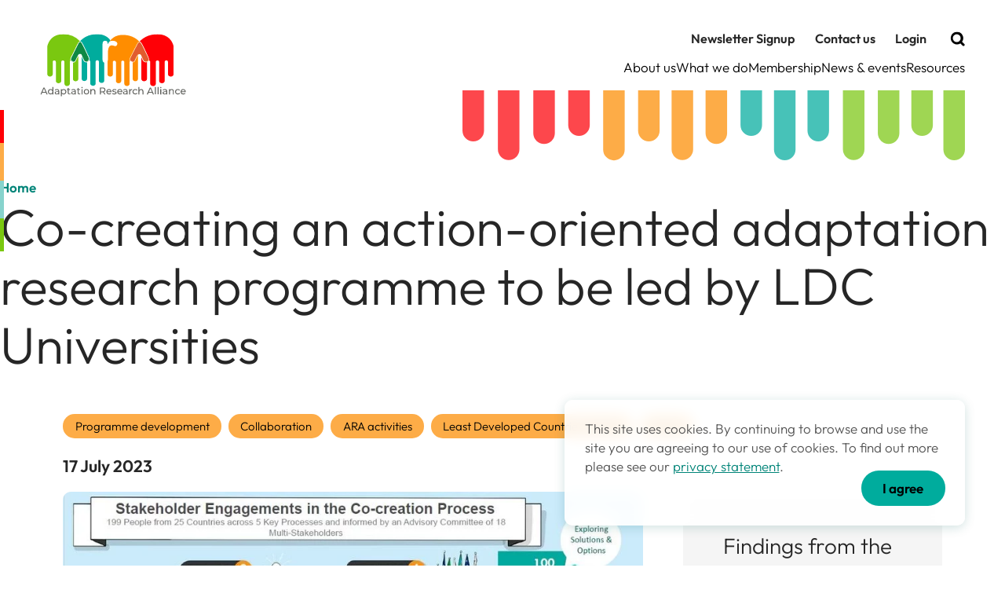

--- FILE ---
content_type: text/html; charset=utf-8
request_url: https://www.adaptationresearchalliance.org/resources/co-creating-an-action-oriented-adaptation-research-programme-to-be-led-by-ldc-universities/
body_size: 6981
content:
<!DOCTYPE html> <html dir="ltr" lang="en" prefix="og: http://ogp.me/ns#"> <head> <meta charset="utf-8"> <!-- Designed & Developed by Liquid Light (https://www.liquidlight.co.uk) This website is powered by TYPO3 - inspiring people to share! TYPO3 is a free open source Content Management Framework initially created by Kasper Skaarhoj and licensed under GNU/GPL. TYPO3 is copyright 1998-2026 of Kasper Skaarhoj. Extensions are copyright of their respective owners. Information and contribution at https://typo3.org/ --> <link rel="icon" href="/typo3conf/ext/ara/Resources/Public/Images/favicon.ico" type="image/vnd.microsoft.icon"> <title>Co-creating an action-oriented adaptation research programme to be led by LDC Universities - Adaptation Research Alliance</title> <meta http-equiv="x-ua-compatible" content="IE=edge" /> <meta name="generator" content="TYPO3 CMS" /> <meta name="description" content="The ARA is co-creating a new adaptation research programme that will build capacity in Least Developed Country (LDC) universities to support national adaptat..." /> <meta name="viewport" content="width=device-width, initial-scale=1" /> <meta name="robots" content="index,follow" /> <meta property="og:type" content="article" /> <meta property="og:title" content="Co-creating an action-oriented adaptation research programme to be led by LDC Universities" /> <meta property="og:description" content="The ARA is co-creating a new adaptation research programme that will build capacity in Least Developed Country (LDC) universities to support national adaptat..." /> <meta property="og:image" content="https://www.adaptationresearchalliance.org/fileadmin/_processed_/d/e/csm_LDC_Cocreation_Infographic_429d1e55a4.jpg" /> <meta property="og:image:width" content="872" /> <meta property="og:image:height" content="600" /> <meta property="og:image:alt" content="Co-creating an action-oriented adaptation research programme to be led by LDC Universities" /> <meta property="og:image" content="https://www.adaptationresearchalliance.org/typo3conf/ext/ara/Resources/Public/Images/OgImage.png" /> <meta name="twitter:title" content="Co-creating an action-oriented adaptation research programme to be led by LDC Universities" /> <meta name="twitter:description" content="The ARA is co-creating a new adaptation research programme that will build capacity in Least Developed Country (LDC) universities to support national adaptat..." /> <meta name="twitter:card" content="summary_large_image" /> <meta name="twitter:image" content="https://www.adaptationresearchalliance.org/fileadmin/_processed_/d/e/csm_LDC_Cocreation_Infographic_429d1e55a4.jpg" /> <meta property="search:taxonomy:categories" content="[{&quot;id&quot;:&quot;458&quot;,&quot;title&quot;:&quot;Programme development&quot;},{&quot;id&quot;:&quot;463&quot;,&quot;title&quot;:&quot;Collaboration&quot;}]" /> <meta property="search:taxonomy:types" content="[{&quot;id&quot;:&quot;846&quot;,&quot;title&quot;:&quot;ARA activities&quot;}]" /> <meta property="search:taxonomy:tags" content="[{&quot;id&quot;:&quot;784&quot;,&quot;title&quot;:&quot;Least Developed Countries (LDCs)&quot;},{&quot;id&quot;:&quot;790&quot;,&quot;title&quot;:&quot;Policy&quot;}]" /> <link rel="stylesheet" href="/typo3temp/assets/compressed/merged-db9b1e4f7acd9fb31ef9512400f38fe1-cb385d9958cd1da847862c3841db852d.css.gzip?1761311737" media="screen"> <link rel="stylesheet" href="/typo3temp/assets/compressed/merged-91c3486ed686ac58dcdf87e40a3b728d-d5a5773dc118f980551a010772e7b37a.css.gzip?1761311737" media="print"> <script>
/*<![CDATA[*/
/*TS_inlineJS*/
document.documentElement.className+=' hasJs';
if(localStorage['EXT:CustomFonts'] && localStorage['EXT:CustomFonts'] === 'Loaded') {document.documentElement.className += ' fontsLoaded';}
function onRecaptchaSubmit() { document.querySelectorAll('[data-callback="onRecaptchaSubmit"]')[0].form.submit(); return false; }

/*]]>*/
</script> <link rel="alternate" type="application/rss+xml" title="News (RSS 2.0)" href="https://www.adaptationresearchalliance.org/news-events/news/rss"> <link rel="alternate" type="application/rss+xml" title="Events (RSS 2.0)" href="https://www.adaptationresearchalliance.org/news-events/events/rss"> <link rel="alternate" type="application/rss+xml" title="Press area (RSS 2.0)" href="https://www.adaptationresearchalliance.org/news-events/press-area/rss"> <link rel="alternate" type="application/rss+xml" title="Results (RSS 2.0)" href="https://www.adaptationresearchalliance.org/resources/results/rss"> <link rel="alternate" type="application/rss+xml" title="Opportunities (RSS 2.0)" href="https://www.adaptationresearchalliance.org/news-events/opportunities/rss"> <link rel="search" type="application/opensearchdescription+xml" title="Adaptation Research Alliance" href="https://www.adaptationresearchalliance.org/open-search"><link rel="icon" href="/typo3conf/ext/ara/Resources/Public/Images/favicon.ico" sizes="any"><link rel="icon" href="/typo3conf/ext/ara/Resources/Public/Images/favicon.svg" type="image/svg+xml"><link rel="apple-touch-icon" href="/typo3conf/ext/ara/Resources/Public/Images/favicon_180.png"><link rel="dns-prefetch" href="https://www.googletagmanager.com"> <link rel="preconnect" crossorigin href="https://www.googletagmanager.com"><script>window.dataLayer = window.dataLayer || [];
function gtag(){dataLayer.push(arguments);}
gtag('consent', 'default', {'ad_storage': 'denied','ad_user_data': 'denied','ad_personalization': 'denied','analytics_storage': 'denied','functionality_storage': 'denied','personalization_storage': 'denied','security_storage': 'granted'});</script><script>(function(w,d,s,l,i){w[l]=w[l]||[];w[l].push({'gtm.start':
new Date().getTime(),event:'gtm.js'});var f=d.getElementsByTagName(s)[0],
j=d.createElement(s),dl=l!='dataLayer'?'&l='+l:'';j.async=true;j.src=
'https://www.googletagmanager.com/gtm.js?id='+i+dl;f.parentNode.insertBefore(j,f);
})(window,document,'script','dataLayer','GTM-TG543KD');</script><script>gtag('consent', 'update', {'ad_storage': 'granted','ad_user_data': 'granted','ad_personalization': 'granted','analytics_storage': 'granted','functionality_storage': 'granted','personalization_storage': 'granted'});</script><link rel="manifest" href="https://www.adaptationresearchalliance.org/manifest.webmanifest"><meta name="theme-color" content="#00AC9D"><script>if(navigator.serviceWorker)navigator.serviceWorker.register('/sw.js', {scope:'/'})</script> <link rel="canonical" href="https://www.adaptationresearchalliance.org/resources/co-creating-an-action-oriented-adaptation-research-programme-to-be-led-by-ldc-universities/"/> </head> <body class="pageArticle" itemscope itemtype="https://schema.org/WebPage"> <noscript><iframe src="https://www.googletagmanager.com/ns.html?id=GTM-TG543KD" height="0" width="0" style="display:none;visibility:hidden"></iframe></noscript> <div class="page" id="top"> <a class="jumpToContent" title="Skip to content" href="#content"> <span>Skip to content</span> </a> <header class="siteHeader"> <div class="container"> <div class="logo"> <div class="wrapper"> <a title="Adaptation Research Alliance - Our future depends on adaptation to climate change." href="https://www.adaptationresearchalliance.org/"> <img title="Adaptation Research Alliance" alt="Adaptation Research Alliance" src="/typo3conf/ext/ara/Resources/Public/Images/logo_print.png" width="600" height="257" /> </a> </div> </div> <nav class="mobileNavigation"> <ul role="list"> <li> <a data-target=".navigationWrapper" class="menu" href="/sitemap/"> <span>Menu</span> </a> </li> </ul> </nav> <div class="navigationWrapper"> <div class="upperNavigation"> <div class="googleTranslate" id="google_translate_element"></div> <nav class="headerNavigation"> <div class="wrapper"> <ul role="list" class="navigation horizontal"> <li class=""> <a href="https://docs.google.com/forms/d/e/1FAIpQLSf93iNKSyVobIvmxJN6Qa9jkcnftWQHCWNRkPtaCRrKEFctKQ/viewform" class="" target="_blank" rel="noopener"> <span>Newsletter Signup</span> </a> </li> <li class=""> <a href="/contact-us/" class="" > <span>Contact us</span> </a> </li> <li class=""> <a href="/login/" class="" > <span>Login</span> </a> </li> </ul> </div> </nav> <div class="searchModal"> <div class="searchModalButton"> <button class="searchModalClose"> <span>Close</span> </button> <div class="searchModalIntro"> <h2>What would you like to look for?</h2> </div> <div class="searchForm"> <form action="/search/" method="get" itemprop="potentialAction" itemscope itemtype="https://schema.org/SearchAction" role="search"> <fieldset> <legend>Site search</legend> <div class="fieldset"> <label> <span>Search keyword(s): </span> <input name="query" placeholder="" itemprop="query-input" type="search" size="20" autocomplete="off" aria-label="Search keyword(s)" > </label> <button class="search" title="Search"> <span>Search</span> </button> </div> </fieldset> </form> </div> </div> </div> <a aria-label="Search" class="searchTrigger" href="/search/"> <span>Search</span> </a> </div> <nav class="mainNavigation"> <div class="wrapper"> <ul role="list" class="navigation horizontal"> <li class="hasChildren "> <a href="/about-us/" class="hasChildren " > <span>About us</span> </a> <ul class="subNav" role="list"> <li class=""> <a href="/about-us/secretariat/" class="" > <span>Secretariat</span> </a> </li> <li class=""> <a href="/about-us/secretariat-operations-support/" class="" > <span>Secretariat Operations Support</span> </a> </li> <li class=""> <a href="/about-us/steering-board/" class="" > <span>Steering Board</span> </a> </li> <li class=""> <a href="/about-us/governance/" class="" > <span>Governance</span> </a> </li> </ul> </li> <li class=""> <a href="/what-we-do/" class="" > <span>What we do</span> </a> </li> <li class="hasChildren "> <a href="/membership/" class="hasChildren " > <span>Membership</span> </a> <ul class="subNav" role="list"> <li class=""> <a href="/membership/our-members/" class="" > <span>Our members</span> </a> </li> <li class=""> <a href="/membership/how-to-become-a-member/" class="" > <span>How to become a member</span> </a> </li> <li class=""> <a href="/membership/member-application-form/" class="" > <span>Member application form</span> </a> </li> </ul> </li> <li class="hasChildren "> <a href="/news-events/" class="hasChildren " > <span>News &amp; events</span> </a> <ul class="subNav" role="list"> <li class=""> <a href="/news-events/news/" class="" > <span>News</span> </a> </li> <li class="hasChildren "> <a href="/news-events/events/" class="hasChildren " > <span>Events</span> </a> <ul class="subNav" role="list"> <li class=""> <a href="/news-events/events/past-events/" class="" > <span>Past Events</span> </a> </li> </ul> </li> <li class=""> <a href="/news-events/opportunities/" class="" > <span>Opportunities</span> </a> </li> <li class=""> <a href="/news-events/press-area/" class="" > <span>Press area</span> </a> </li> <li class=""> <a href="/news-events/newsletter/" class="" > <span>Newsletter</span> </a> </li> </ul> </li> <li class="active current "> <a href="/resources/" class="active current " > <span>Resources</span> </a> </li> </ul> </div> </nav> </div> <div class="graphicBar graphicHeader"> <svg viewBox="0 0 1050 180" xmlns="http://www.w3.org/2000/svg"> <g fill-rule="nonzero" fill="none"> <path fill="#FD474C" d="M0 0v157.5a22.5 22.5 0 1 0 45 0V0H0Z" /> <path fill="#FD474C" d="M74 0v157.5a22.5 22.5 0 1 0 45 0V0H74Z" /> <path fill="#FD474C" d="M148 0v157.5a22.5 22.5 0 1 0 45 0V0h-45Z" /> <path fill="#FD474C" d="M221 0v157.5a22.5 22.5 0 1 0 45 0V0h-45Z" /> <path fill="#FDAC47" d="M294 157.5a22.5 22.5 0 1 0 45 0V0h-45v157.5Z" /> <path fill="#FDAC47" d="M367 157.5a22.5 22.5 0 0 0 45 0V0h-45v157.5Z" /> <path fill="#FDAC47" d="M437 157.4a22.5 22.5 0 1 0 45 0V0h-45v157.4Z" /> <path fill="#FDAC47" d="M508 157.5a22.5 22.5 0 1 0 45 0V0h-45v157.5Z" /> <path fill="#47C2B8" d="M581 0v157.5a22.5 22.5 0 0 0 45 0V0h-45Z" /> <path fill="#47C2B8" d="M651 0v157.4a22.5 22.5 0 1 0 45 0V0h-45Z" /> <path fill="#47C2B8" d="M721 157.5a22.5 22.5 0 1 0 45 0V0h-45v157.5Z" /> <path fill="#9FD653" d="M795 157.5a22.5 22.5 0 0 0 45 0V0h-45v157.5Z" /> <path fill="#9FD653" d="M868 157.5a22.5 22.5 0 0 0 45 0V0h-45v157.5Z" /> <path fill="#9FD653" d="M938 157.4a22.5 22.5 0 1 0 45 0V0h-45v157.4Z" /> <path fill="#9FD653" d="M1005 0v157.4a22.5 22.5 0 1 0 45 0V0h-45Z" /> </g> </svg> </div> </div> </header> <div class="verticalLines"></div> <main id="content"> <div class="container"> <!--TYPO3SEARCH_begin--> <div class="pageLayout oneColumnPage"> <div class="wrapper"> <div class="pageRow contentHeader header"> <div class="wrapper"> <div class="banner" > <div class="breadcrumb"> <div class="wrapper"> <ol itemprop="breadcrumb" itemscope itemtype="http://schema.org/BreadcrumbList"> <li itemprop="itemListElement" itemscope itemtype="http://schema.org/ListItem"> <meta itemprop="position" content="1"> <a href="/" itemprop="item"> <span itemprop="name"> Home </span> </a> </li> </ol> </div> </div> <h1 itemprop="name"><span>Co-creating an action-oriented adaptation research programme to be led by LDC Universities</span></h1> </div> </div> </div> <div class="pageRow content" itemprop="mainContentOfPage" itemscope itemtype="http://schema.org/WebPageElement"> <div class="wrapper"> <div class="pageColumn primary"> <div class="wrapper"> <a id="c4127"></a> <!-- BEGIN: Content of extension "ll_catalog", plugin "tx_llcatalog_pi" --> <div class="tx-llcatalog-pi"> <div class="news single model-knowledge"> <div class="meta"> <p class="category"><span class="label">Categories:</span> <span class="categories"><a href="/resources/results/?tx_llcatalog_pi%5Bfilters%5D%5Bcategories%5D=458&amp;cHash=5be7f776ba3f4043982e7d097199f540" data-id="458">Programme development</a>,&#32;<a href="/resources/results/?tx_llcatalog_pi%5Bfilters%5D%5Bcategories%5D=463&amp;cHash=bbdd24989cdb8055de0eb9cd6fa9c7ad" data-id="463">Collaboration</a>,&#32;<a href="/resources/results/?tx_llcatalog_pi%5Bfilters%5D%5Btypes%5D=846&amp;cHash=8ed15ff5e520c1343745a37e6e2ee7c1" data-id="846">ARA activities</a>,&#32;<a href="/resources/results/?tx_llcatalog_pi%5Bfilters%5D%5Btags%5D=784&amp;cHash=451e38a2e28678d70d16ba8635f52416" data-id="784">Least Developed Countries (LDCs)</a>,&#32;<a href="/resources/results/?tx_llcatalog_pi%5Bfilters%5D%5Btags%5D=790&amp;cHash=e2f3c5211d20a9afb1ae8801163f56d6" data-id="790">Policy</a></span></p> <p> <span class="date">17 July 2023</span> </p> </div> <div class="content"> <div class="layout twoColumn seventyThirty"> <div class="wrapper"> <div class="column one"> <div class="wrapper"> <div class="image"><span class="photos"><span class="photo"><img src="/fileadmin/_processed_/d/e/csm_LDC_Cocreation_Infographic_429d1e55a4.jpg" width="872" height="600" alt="Co-creating an action-oriented adaptation research programme to be led by LDC Universities" border="0"></span></span></div> <p>The Adaptation Research Alliance (ARA) is co-creating a new adaptation research programme that will build capacity in Least Developed Country (LDC) universities to support national adaptation efforts.&nbsp;</p> <p>Interfer, a social enterprise focused on positive co-disruption, is working with the ARA to facilitate the co-creation of this new adaptation research programme, to be led by LDC universities.</p> <h3>Process of engagement</h3> <p>The co-creation process emerged as needs were identified. The process was guided by an Advisory Committee made up of experts from universities, government, funders and multilateral organisations working in LDCs. The Advisory Committee met regularly to give feedback and suggestions for the steps in the process.</p> <p>The co-creation process started in April 2023 with 20 conversations with individuals affiliated with universities spanning 12 different LDCs across Africa, Asia and the Caribbean. These conversations focused on barriers and enablers to getting local research recognised by government in policy and practice, and gaps in knowledge and information needed to inform adaptation efforts.</p> <p>These interactions helped shape engagements at the Community Based Adaptation conference (CBA17) in Bangkok, Thailand in May 2023. At CBA17, we held two conference sessions attended by ±20 representatives from universities, funders and international NGOs, and a small post-conference workshop with university staff. These activities focused on presenting findings from one-on-one interviews we had conducted, identifying further barriers to and enablers for action-oriented research, and a set of key principles to guide a new action-oriented research and engagement programme. Some initial enablers or solutions were also explored that were taken into the next workshop.</p> <p>In June 2023, we hosted a workshop following the Resilience Evidence Forum in Cape Town, South Africa, attended by 20+ representatives from LDC universities, government and INGOs. In this workshop we shifted focus to spend more time exploring solutions to barriers, including sharing examples of innovative activities and programmes, and the roles that different organisations have to play in implementing these.</p> <p>In August and September 2023, we supported LDC university representatives to host in-country engagements in Bangladesh, Liberia, Ethiopia, Haiti, and Mozambique with high-level stakeholders. These in-country engagements focused on understanding what new adaptation policies were being developed and implemented in these countries, and how local researchers could support these.</p> <p>We then invited anyone who had engaged in the process so far to extend the invitation to join an online workshop, where we shared findings from the process and took a deeper dive into exploring different solutions.</p> <p>Finally, we went to Adaptation Futures where we hosted a conference session and met with key informants from funding agencies and the coordinators of large programmes similar in nature to the types of solutions we have explored.</p> <p>The outcomes and findings from these activities are detailed in the <a href="https://www.adaptationresearchalliance.org/fileadmin/uploads/ara/Documents/ARA_Full_Findings_Report_2023_Full_Report_v0.1_December_13.pdf" target="_blank">Full Findings report</a>. A shorter overview of the process and the resulting Programme concept can be found in this <a href="https://www.adaptationresearchalliance.org/fileadmin/uploads/ara/Documents/ARA_Infographic_brief_2023_web.pdf" target="_blank">Infographic Brief</a>.</p> <p><strong>Related</strong></p><ul> <li><a href="https://www.adaptationresearchalliance.org/resources/co-creating-an-action-oriented-adaptation-research-programme-to-be-led-by-ldc-universities/" target="_blank">ARA launches co-creation activities for adaptation programme development</a></li> <li><a href="https://www.adaptationresearchalliance.org/fileadmin/uploads/ara/Documents/Interim_findings_July_2023_ARA_Co-creation_Space_LDC.pdf" target="_blank">Interim findings from the ARA Co-creation Space for an action-oriented adaptation research programme to be led by LDC Universities&nbsp;</a></li> <li><a href="/fileadmin/uploads/ara/Documents/ARA_Infographic_brief_2023_web.pdf">Outcomes and Programme Brief: Enabling LDC Universities to Contribute to and Support National Adaptation Action&nbsp;</a></li> </ul><p>&nbsp;</p> </div> </div> <div class="column two"> <div class="wrapper"> <div class="callToActions list"> <div class="records"> <div class="record light simple"> <div class="details"> <h3>Findings from the ARA Co-creation Space</h3> <div class="content"><p>Read the final findings from the ARA Co-creation Space to enable Least Developed Country (LDC) universities to contribute to and support national adaptation action.</p></div> <p class="button"> <a href="https://www.adaptationresearchalliance.org/fileadmin/uploads/ara/Documents/ARA_Full_Findings_Report_2023_Full_Report_v0.1_December_13.pdf">Download the report</a> </p> </div> </div> </div> </div> </div> </div> </div> </div> </div> </div> </div> <!-- END: Content of extension "ll_catalog", plugin "tx_llcatalog_pi" --> </div> </div> </div> </div> <div class="pageRow contentFooter footer"> <div class="wrapper"> <div class="box breakout hasOffsetImage" id="c4641"> <div class="wrapper standard" > <div class="content"> <div class="layout twoColumn frame-default " id="c4642"> <div class="wrapper"> <div class="column one"> <div class="wrapper"> <div id="c4643" class="frame frame-default frame-type-image frame-layout-0"> <div class="ce-image ce-center ce-above"> <div class="ce-gallery" data-ce-columns="1" data-ce-images="1"> <div class="ce-outer"> <div class="ce-inner"> <div class="ce-row"> <div class="ce-column"> <figure class="image"> <img class="image-embed-item" src="/fileadmin/uploads/ara/Photos/Secretariat_Action_resarch_for_adaptation.jpg" width="1000" height="667" loading="lazy" alt="" /> </figure> </div> </div> </div> </div> </div> </div> </div> </div> </div> <div class="column two"> <div class="wrapper"> <div id="c4644" class="frame frame-default frame-type-text frame-layout-0"> <h2>Follow ARA News</h2> <p>What are we up to? Follow our latest news to keep up to date on how the Alliance is engaging with the global adaptation community.</p> <p class="button"><a href="/news-events/news/">Read our news</a></p> </div> </div> </div> </div> </div> </div> </div> </div> </div> </div> </div> </div> <!--TYPO3SEARCH_end--> </div> </main> <footer class="siteFooter footer"> <div class="container"> <div class="logo"> <div class="wrapper"> <a title="Adaptation Research Alliance - Our future depends on adaptation to climate change." href="https://www.adaptationresearchalliance.org/"> <img title="Adaptation Research Alliance" alt="Adaptation Research Alliance" src="/typo3conf/ext/ara/Resources/Public/Images/logo_print.png" width="600" height="257" /> </a> </div> </div> <nav class="footerNavigation"> <div class="wrapper"> <ul role="list" class="navigation horizontal"> <li class=""> <a href="https://docs.google.com/forms/d/e/1FAIpQLSf93iNKSyVobIvmxJN6Qa9jkcnftWQHCWNRkPtaCRrKEFctKQ/viewform" class="" target="_blank" rel="noopener"> <span>Newsletter Signup</span> </a> </li> <li class=""> <a href="/terms-conditions/" class="" > <span>Terms &amp; Conditions</span> </a> </li> <li class=""> <a href="/cookies-privacy-policy/" class="" > <span>Cookies &amp; Privacy Policy</span> </a> </li> <li class=""> <a href="/accessibility-statement/" class="" > <span>Accessibility Statement</span> </a> </li> <li class=""> <a href="/sitemap/" class="" > <span>Sitemap</span> </a> </li> <li class=""> <a href="/search/" class="" > <span>Search</span> </a> </li> </ul> </div> </nav> <div class="social"> <ul> <li> <a href="https://twitter.com/Adapt_Alliance" rel="noopener" title="Follow Adaptation Research Alliance on Twitter" target="_blank"> <span>Adapt_Alliance</span> </a> </li> <li> <a href="https://linkedin.com/company/the-adaptation-research-alliance" rel="noopener" title="Follow Adaptation Research Alliance on LinkedIn" target="_blank"> <span>The-adaptation-research-alliance</span> </a> </li> </ul> </div> </div> <div class="creditsSection"> <div class="container"> <div class="copyright"> &copy; 2026 Adaptation Research Alliance </div> <div class="credits"> <div class="wrapper"> <a href="https://www.liquidlight.co.uk/" rel="noopener"> Web design agency </a> - Liquid Light </div> </div> </div> </div> </footer> <a class="jumpToTop" title="Scroll to top" href="#top"> <span>Scroll to top</span> </a> </div> <script data-schema="WebSite" type="application/ld+json">{"@context":"http:\/\/schema.org","@type":"WebSite","name":"Adaptation Research Alliance","url":"https:\/\/www.adaptationresearchalliance.org\/","description":"Our future depends on adaptation to climate change.","potentialAction":{"@type":"SearchAction","target":"https:\/\/www.adaptationresearchalliance.org\/search\/?query={query}","query-input":"required name=query"}}</script> <script data-schema="Organization" type="application/ld+json">{"@context":"http:\/\/schema.org","@type":"Organization","name":"Adaptation Research Alliance","url":"https:\/\/www.adaptationresearchalliance.org\/","description":"Our future depends on adaptation to climate change."}</script> <script src="https://www.google.com/recaptcha/api.js?hl="></script> <script src="/typo3temp/assets/compressed/core-1fe038d44b3ed12eaccc9f93821c521a.js.gzip?1761311737" async="async" defer="defer"></script> <script data-type="Article" type="application/ld+json">{"@context":"https:\/\/schema.org","@type":"Article","mainEntityOfPage":{"@type":"WebPage","@id":"https:\/\/www.adaptationresearchalliance.org"},"headline":"Co-creating an action-oriented adaptation research programme to be led by LDC Universities","datePublished":"2023-07-17T14:59:22+00:00","dateModified":"2024-01-22T14:57:29+00:00","author":{"@type":"Person","name":null},"publisher":{"@type":"Organization","name":null},"description":"The ARA is co-creating a new adaptation research programme that will build capacity in Least Developed Country (LDC) universities to support national adaptation efforts.","image":[{"@type":"ImageObject","url":"https:\/\/www.adaptationresearchalliance.org\/fileadmin\/_processed_\/d\/e\/csm_LDC_Cocreation_Infographic_429d1e55a4.jpg","width":872,"height":600,"caption":"Co-creating an action-oriented adaptation research programme to be led by LDC Universities","representativeOfPage":true}]}</script> <script async defer src="//translate.google.com/translate_a/element.js?cb=googleTranslateElementInit"></script> <script>
				window.googleTranslateElementInit = function() {
					if ((document.querySelector('meta[name="google"]') === null) || (document.querySelector('meta[name="google"]').content !== 'notranslate')) {
						new google.translate.TranslateElement({
							pageLanguage: 'en',
							includedLanguages: 'en,es,fr',
							layout: google.translate.TranslateElement.InlineLayout.SIMPLE
						}, 'google_translate_element');
					}
				}
			</script> </body> </html>

--- FILE ---
content_type: text/css
request_url: https://www.adaptationresearchalliance.org/typo3temp/assets/compressed/merged-db9b1e4f7acd9fb31ef9512400f38fe1-cb385d9958cd1da847862c3841db852d.css.gzip?1761311737
body_size: 19508
content:
html{line-height:1.15;-webkit-text-size-adjust:100%}body{margin:0}main{display:block}hr{-webkit-box-sizing:content-box;box-sizing:content-box;height:0;overflow:visible}pre{font-family:monospace,monospace;font-size:1em}a{background-color:transparent}abbr[title]{border-bottom:none;text-decoration:underline;-webkit-text-decoration:underline dotted;text-decoration:underline dotted}code,kbd,samp{font-family:monospace,monospace;font-size:1em}small{font-size:80%}sub,sup{font-size:75%;line-height:0;position:relative;vertical-align:baseline}sub{bottom:-.25em}sup{top:-.5em}button,input,optgroup,select,textarea{font-family:inherit;font-size:100%;line-height:1.15;margin:0}button,input{overflow:visible}button,select{text-transform:none}button,[type=button],[type=reset],[type=submit]{-webkit-appearance:button}button::-moz-focus-inner,[type=button]::-moz-focus-inner,[type=reset]::-moz-focus-inner,[type=submit]::-moz-focus-inner{border-style:none;padding:0}button:-moz-focusring,[type=button]:-moz-focusring,[type=reset]:-moz-focusring,[type=submit]:-moz-focusring{outline:ButtonText dotted 1px}fieldset{padding:.35em .75em .625em}legend{-webkit-box-sizing:border-box;box-sizing:border-box;color:inherit;display:table;max-width:100%;padding:0;white-space:normal}progress{vertical-align:baseline}textarea{overflow:auto}[type=checkbox],[type=radio]{-webkit-box-sizing:border-box;box-sizing:border-box;padding:0}[type=number]::-webkit-inner-spin-button,[type=number]::-webkit-outer-spin-button{height:auto}[type=search]{-webkit-appearance:textfield;outline-offset:-2px}[type=search]::-webkit-search-decoration{-webkit-appearance:none}::-webkit-file-upload-button{-webkit-appearance:button;font:inherit}details{display:block}summary{display:list-item}template,[hidden]{display:none}img,object,iframe{border:0}img{max-width:100%;vertical-align:middle}object,iframe{width:100%}figure{margin:0}b,strong{font-weight:700}.hide,.isHidden{display:none}.clear{clear:both}.text-center{text-align:center}.text-right{text-align:right}.text-justify{text-align:justify}.breadcrumb ol{list-style:none;padding:0;margin:0}.breadcrumb ol > li{display:inline;padding:0;margin:0}.breadcrumb ol > li + li::before{content:"»";padding:0 .25rem}button,input[type=submit],input[type=button],input[type=clear]{-webkit-appearance:none;-moz-appearance:none;appearance:none;cursor:pointer}.ce-textpic::after{content:"";display:table;clear:both}.ce-textpic figure{margin:var(--cetextpic-margin,0 0 1rem)}.ce-align-center,.ce-center .ce-gallery{text-align:center}.ce-align-right,.ce-right .ce-gallery{text-align:right}.ce-align-left,.ce-left .ce-gallery{text-align:left}.ce-intext.ce-nowrap.ce-left .ce-gallery,.ce.intext.ce-left .ce-gallery{float:left;max-width:var(--thirtySeventyWidth);margin-right:var(--gutter)}.ce-intext.ce-nowrap.ce-left .ce-gallery{max-width:var(--thirtySeventyWidth)}.ce-intext.ce-nowrap.ce-left .ce-bodytext{padding-left:var(--gutter);margin-left:var(--thirtySeventyWidth)}.ce-intext.ce-nowrap.ce-right .ce-gallery,.ce.intext.ce-right .ce-gallery{float:right;max-width:var(--thirtySeventyWidth);margin-left:var(--gutter)}.ce-intext.ce-nowrap.ce-right .ce-gallery{max-width:var(--thirtySeventyWidth)}.ce-intext.ce-nowrap.ce-right .ce-bodytext{margin-right:var(--thirtySeventyWidth);padding-right:var(--gutter)}.ce-border figure img,.ce-border iframe{border:var(--ceborder-img-border,thin solid var(--primary))}.ce-image::after{content:"";display:table;clear:both}.ce-image .ce-row{display:-webkit-box;display:-ms-flexbox;display:flex;-webkit-box-align:center;-ms-flex-align:center;align-items:center;-webkit-box-pack:start;-ms-flex-pack:start;justify-content:flex-start;margin-left:-1rem}.ce-image .ce-row .ce-column{margin:0 0 1rem;padding-left:1rem;width:100%;max-width:100%}.ce-image[data-ce-columns="2"] .ce-row .ce-column{width:50%}.ce-image[data-ce-columns="3"] .ce-row .ce-column{width:33.33%}.ce-image[data-ce-columns="4"] .ce-row .ce-column{width:25%}.ce-image[data-ce-columns="5"] .ce-row .ce-column{width:20%}.ce-image[data-ce-columns="6"] .ce-row .ce-column{width:16.66%}.mapContainer img{max-width:none}.messages{margin:0;padding:0;list-style-type:none}.messages > li{padding:0;margin:0;background-image:none}.messages > li > ul{margin:0;padding:0;list-style-type:none}.userConnectionStatus{display:none}.isOffline .userConnectionStatus{display:block}.jumpToTop,.jumpToContent{font-size:var(--jumpToFontSize,.75rem);font-weight:var(--jumpToFontWeight,normal);padding:var(--jumpToPadding,.2rem .5rem);margin:var(--jumpToMargin,0);background-color:var(--jumpToBg,var(--primary));color:var(--jumpToColour,var(--neutralLightest));-webkit-transition:var(--jumpToTransition,.3s ease);transition:var(--jumpToTransition,.3s ease);-webkit-transition-property:var(--jumpToTransitionProperty,transform);transition-property:var(--jumpToTransitionProperty,transform);z-index:var(--jumpToZindex,10)}.jumpToTop:focus,.jumpToContent:focus{-webkit-transform:var(--jumpToFocusTransform,translateY(0));-ms-transform:var(--jumpToFocusTransform,translateY(0));transform:var(--jumpToFocusTransform,translateY(0));color:var(--jumpToFocusColour,var(--neutralLightest))}.jumpToContent{position:var(--jumpToContentPosition,absolute);top:var(--jumpToContentPositionTop,0);right:var(--jumpToContentPositionRight,1rem);-webkit-transform:var(--jumpToContentTransform,translateY(-5rem));-ms-transform:var(--jumpToContentTransform,translateY(-5rem));transform:var(--jumpToContentTransform,translateY(-5rem))}.jumpToTop{position:var(--jumpToTopPosition,fixed);left:var(--jumpToTopPositionLeft,1rem);bottom:var(--jumpToTopPositionBottom,2rem);-webkit-transform:var(--jumpToTopTransform,translateY(7rem));-ms-transform:var(--jumpToTopTransform,translateY(7rem));transform:var(--jumpToTopTransform,translateY(7rem))}.ce-textpic figure.video{display:block;height:auto;padding:0;margin:0}.ce-textpic .video-embed{position:relative;height:0;padding-top:56.25%;margin-bottom:1rem}.ce-textpic .video-embed > iframe,.ce-textpic .video-embed > video,.ce-textpic .video-embed > object{position:absolute;top:0;left:0;width:100%;height:100%}.video{position:relative;margin-bottom:1rem}.video > iframe,.video > video,.video > object{position:absolute;top:0;left:0;width:100%;height:100%}.fb_iframe_widget{display:block!important;margin:0 auto 1rem;text-align:center!important}html{-webkit-box-sizing:var(--documentBoxSizing,border-box);box-sizing:var(--documentBoxSizing,border-box)}*,*::before,*::after{-webkit-box-flex:var(--universalSelectorFlex,0 1 auto);-ms-flex:var(--universalSelectorFlex,0 1 auto);flex:var(--universalSelectorFlex,0 1 auto);-webkit-box-sizing:var(--universalSelectorBoxSizing,inherit);box-sizing:var(--universalSelectorBoxSizing,inherit)}.icon{display:inline-block;background-repeat:no-repeat;background-image:url('../../../typo3conf/ext/ara/Resources/Public/Images/sprite.svg?1761311610');background-size:29.25em 23.375em;font-size:1em}.icon[data-icon=bullet]{width:.5625em;height:.5625em;background-position:.03125em .03125em}.icon[data-icon=calendar]{width:1.25em;height:1.25em;background-position:-.78125em -.78125em}.icon[data-icon=chevron]{width:.5em;height:.875em;background-position:-2.28125em -2.28125em}.icon[data-icon=file]{width:2em;height:2.375em;background-position:-3.03125em -3.40625em}.icon[data-icon=logo]{width:12.1875em;height:5.25em;background-position:-5.28125em -6.03125em}.icon[data-icon=map-marker]{width:.8125em;height:1.0625em;background-position:-17.71875em -11.53125em}.icon[data-icon=plus]{width:1.875em;height:1.9375em;background-position:-18.78125em -12.84375em}.icon[data-icon=search]{width:1.125em;height:1.125em;background-position:-20.90625em -15.03125em}.icon[data-icon=social]{width:2.0625em;height:2.0625em;background-position:-22.28125em -16.40625em}.icon[data-icon=social-linkedin]{width:2.0625em;height:2.0625em;background-position:-24.59375em -18.71875em}.icon[data-icon=social-x]{width:2.0625em;height:2.0625em;background-position:-26.90625em -21.03125em}:root{--llFormsBase:var(--base,#222);--llFormsGutterSmall:0.5rem;--llFormsGutter:1.5rem;--llFormsGroupMargin:0 0 var(--llFormsGutter);--llFormsFieldsMargin:0;--llFormsControlLabelFontSize:1rem;--llFormsControlLabelFontWeight:bold;--llFormsControlLabelMargin:0 0 0.5rem;--llFormsControlLabelPadding:0;--llFormsControlLabelColor:var(--llFormsBase);--llFormsControlLabelRequired:var(--required,#d81f2a);--llFormsHelpBlockFontSize:90%;--llFormsHelpBlockFontWeight:normal;--llFormsHelpBlockColor:var(--llFormsBase);--llFormsRepeatableBorderColor:var(--neutralLight,#CCC);--llFormsRepeatableBtn:var(--primary,#406DDD);--llFormsRepeatableBtnHover:var(--secondary,#D2328F);--llFormsRepeatableControlLabel:var(--neutralDark,#222);--llFormsRowWidth:100%;--llFormsRowMargin:0;--llFormsRowPadding:0 var(--llFormsGutterSmall);--llFormsTextareaHeight:7rem;--llFormsRowXS6:100%;--llFormsRowXS4:100%;--llFormsRowXS3:100%;--llFormsRowXS2:100%}@-webkit-keyframes repetableBlockReveal{from{-webkit-transform:scaleY(0);transform:scaleY(0);opacity:0}}@keyframes repetableBlockReveal{from{-webkit-transform:scaleY(0);transform:scaleY(0);opacity:0}}form input[type=radio],form input[type=checkbox]{margin-right:var(--llFormsGutterSmall)}form .form-control.error{outline:var(--llFormsControlLabelRequired) .1rem solid}form .form-check input{-webkit-margin-end:var(--llFormsGutterSmall);margin-inline-end:var(--llFormsGutterSmall)}form .form-check input[type=checkbox]{-webkit-transform:var(--llFormsCheckboxTransform,translateY(.3em));-ms-transform:var(--llFormsCheckboxTransform,translateY(.3em));transform:var(--llFormsCheckboxTransform,translateY(.3em))}form .form-check label{display:-webkit-box;display:-ms-flexbox;display:flex;-webkit-box-pack:start;-ms-flex-pack:start;justify-content:flex-start;-webkit-box-align:start;-ms-flex-align:start;align-items:flex-start;gap:var(--llFormsLabelGap,.5rem)}form .form-check:has(> input[type=radio]){display:-webkit-box;display:-ms-flexbox;display:flex;gap:.5rem}form .form-group,form .clearfix{margin:var(--llFormsGroupMargin)}form .form-group input,form .form-group textarea,form .form-group select,form .form-group .checkbox,form .clearfix input,form .clearfix textarea,form .clearfix select,form .clearfix .checkbox{margin:var(--llFormsFieldsMargin)}form .form-group textarea,form .clearfix textarea{min-height:var(--llFormsTextareaHeight)}form .form-group :is(.control-label,.form-label),form .clearfix :is(.control-label,.form-label){display:block;font-size:var(--llFormsControlLabelFontSize);font-weight:var(--llFormsControlLabelFontWeight);margin:var(--llFormsControlLabelMargin);padding:var(--llFormsControlLabelPadding);color:var(--llFormsControlLabelColor)}form .form-group .required,form .clearfix .required{color:var(--llFormsControlLabelRequired)}form .form-group :is(.help-block,.form-text),form .clearfix :is(.help-block,.form-text){font-size:var(--llFormsHelpBlockFontSize);font-weight:var(--llFormsHelpBlockFontWeight);color:var(--llFormsHelpBlockColor)}form .form-group :is(.help-block,.form-text).error,form .clearfix :is(.help-block,.form-text).error{color:var(--llFormsControlLabelRequired)}form .row{display:-webkit-box;display:-ms-flexbox;display:flex;-ms-flex-wrap:wrap;flex-wrap:wrap;margin:0 calc(var(--llFormsGutterSmall)*-1);width:calc(100% + var(--llFormsGutterSmall)*2)}form .row > div{width:var(--llFormsRowWidth);margin:var(--llFormsRowMargin);padding:var(--llFormsRowPadding)}form .row .col-xs-6{width:var(--llFormsRowXS6)}form .row .col-xs-4{width:var(--llFormsRowXS4)}form .row .col-xs-3,form .row .col-xs-2{width:var(--llFormsRowXS3)}form .inputs-list{margin-bottom:var(--llFormsGutterSmall)}form .form-inline{display:-webkit-box;display:-ms-flexbox;display:flex;margin:0 calc(var(--llFormsGutterSmall)*-1) var(--llFormsGutter);width:calc(100% + var(--llFormsGutterSmall)*2);-webkit-box-orient:vertical;-webkit-box-direction:normal;-ms-flex-direction:column;flex-direction:column}form .form-inline .form-group{-webkit-box-flex:1;-ms-flex-positive:1;flex-grow:1;width:var(--llFormsRowWidth);margin:var(--llFormsRowMargin);padding:var(--llFormsRowPadding)}form fieldset[data-repeatable-container]{position:relative;-webkit-transform-origin:top center;-ms-transform-origin:top center;transform-origin:top center;margin-bottom:1rem}form fieldset[data-repeatable-container]:not([data-identifier*=".0"]){-webkit-animation:.25s forwards repetableBlockReveal;animation:.25s forwards repetableBlockReveal;will-change:transform,opacity}form fieldset[data-repeatable-container]::before{content:"";width:calc(100% + 2rem);height:calc(100% + 1rem);position:absolute;top:-.5rem;left:-1rem;border:.15rem solid var(--llFormsRepeatableBorderColour);-webkit-transition:opacity .3s;transition:opacity .3s;opacity:0}form fieldset[data-repeatable-container]:hover::before{opacity:1}form fieldset[data-repeatable-container] .btn{background:0 0;font-weight:700;color:var(--llFormsRepeatableBtn);padding:.25rem .5rem;display:-webkit-box;display:-ms-flexbox;display:flex;-webkit-box-align:center;-ms-flex-align:center;align-items:center}form fieldset[data-repeatable-container] .btn:hover{color:var(--llFormsRepeatableBtnHover)}form fieldset[data-repeatable-container] .glyphicon{display:block;width:1rem;height:1rem;background-size:contain;margin-left:.25rem}form fieldset[data-repeatable-container] .glyphicon-plus{background-image:url("data:image/svg+xml,%3Csvg width='18' height='18' viewBox='0 0 18 18' xmlns='http://www.w3.org/2000/svg'%3E%3Cg fill='none' fill-rule='evenodd'%3E%3Ccircle stroke='%232A2A2A' stroke-width='1.5' cx='9' cy='9' r='8.3'/%3E%3Cpath d='M12.3 8.2H5.7a.8.8 0 100 1.6h6.6a.8.8 0 100-1.6z' fill='%232A2A2A' fill-rule='nonzero'/%3E%3Cpath d='M9.8 12.3V5.7a.8.8 0 10-1.6 0v6.6a.8.8 0 101.6 0z' fill='%232A2A2A' fill-rule='nonzero'/%3E%3C/g%3E%3C/svg%3E")}form fieldset[data-repeatable-container] .glyphicon-minus{background-image:url("data:image/svg+xml,%3Csvg width='18' height='18' viewBox='0 0 18 18' xmlns='http://www.w3.org/2000/svg'%3E%3Cg fill='none' fill-rule='evenodd'%3E%3Ccircle stroke='%232A2A2A' stroke-width='1.5' cx='9' cy='9' r='8.3'/%3E%3Cpath d='M12.3 8.2H5.7a.8.8 0 100 1.6h6.6a.8.8 0 100-1.6z' fill='%232A2A2A' fill-rule='nonzero'/%3E%3C/g%3E%3C/svg%3E")}form fieldset[data-repeatable-container] .input{position:relative}form fieldset[data-repeatable-container] .input > .row{position:absolute;top:calc(100% + .25rem);right:0;width:auto;z-index:1}form fieldset[data-repeatable-container] legend.control-label{display:-webkit-box;display:-ms-flexbox;display:flex;-webkit-box-align:center;-ms-flex-align:center;align-items:center;margin-bottom:0;font-size:.75rem;font-weight:400;color:var(--llFormsRepeatableControlLabel)}form fieldset[data-repeatable-container] legend.control-label button{margin-left:.5rem}:root{--search-result-image-display:block;--search-result-image-float:none;--search-result-image-margin:0 0 1rem;--search-layoutFilters-order:0;--search-layoutFilters-width:100%;--search-layoutResults-width:100%}.facetedSearch .kesGreyButt{display:var(--search-reset-display,block);font-size:var(--search-reset-fontSize,.8rem);font-weight:var(--search-reset-fontWeight,normal);font-style:var(--search-reset-fontStyle,normal);color:var(--search-reset-color,var(--base));border-width:var(--search-reset-borderWidth,thin 0 0);border-style:var(--search-reset-borderStyle,solid);border-color:var(--search-reset-borderColor,var(--primary));padding:var(--search-reset-padding,.5rem 0 0)}.facetedSearch .kesGreyButt:hover{color:var(--search-reset-colour-hover,var(--secondary))}.facetedSearch .breadcrumb{font-size:var(--search-breadcrumb-fontSize,.9rem)}.facetedSearch .breadcrumb ol{list-style:none;padding-left:0}.facetedSearch .breadcrumb li{display:inline}.facetedSearch .breadcrumb li:first-child,.facetedSearch .breadcrumb li:not(:first-child){margin-left:0}.facetedSearch .breadcrumb li:not(:first-child)::before{content:var(--search-breadcrumbDivider,"/");color:var(--search-breadcrumbDivider-color,inherit);padding-right:.25rem}.facetedSearch .resultListContainer{display:var(--search-layout-display,flex);-webkit-box-align:var(--search-layout-alignItems,flex-start);-ms-flex-align:var(--search-layout-alignItems,flex-start);align-items:var(--search-layout-alignItems,flex-start);-webkit-box-pack:var(--search-layout-justifyContent,flex-start);-ms-flex-pack:var(--search-layout-justifyContent,flex-start);justify-content:var(--search-layout-justifyContent,flex-start);-ms-flex-wrap:var(--search-layout-flexWrap,wrap);flex-wrap:var(--search-layout-flexWrap,wrap)}.facetedSearch .resultList{width:var(--search-resultsList-width,100%)}.facetedSearch .filtersResults{width:var(--search-layoutFilters-width);-webkit-box-ordinal-group:var(--search-layoutFilters-order);-ms-flex-order:var(--search-layoutFilters-order);order:var(--search-layoutFilters-order)}.facetedSearch .filtersResults + .resultList{width:var(--search-layoutResults-width);padding-right:var(--gutter)}.facetedSearch .listHorizontal{text-align:var(--search-listHorizontal-textAlign,center)}.facetedSearch .listHorizontal ul{display:var(--search-listHorizontal-ul-display,inline-flex);-webkit-box-align:var(--search-listHorizontal-ul-alignItems,flex-start);-ms-flex-align:var(--search-listHorizontal-ul-alignItems,flex-start);align-items:var(--search-listHorizontal-ul-alignItems,flex-start);-webkit-box-pack:var(--search-listHorizontal-ul-justifyContent,center);-ms-flex-pack:var(--search-listHorizontal-ul-justifyContent,center);justify-content:var(--search-listHorizontal-ul-justifyContent,center);-ms-flex-wrap:var(--search-listHorizontal-ul-flexWrap,wrap);flex-wrap:var(--search-listHorizontal-ul-flexWrap,wrap)}.facetedSearch .listHorizontal li{margin:var(--search-listHorizontal-li-margin,0 .5rem .25rem);padding:var(--search-listHorizontal-li-padding,0 0 .25rem)}.facetedSearch .listHorizontal li::before{display:none}.facetedSearch .listHorizontal li.selected{-webkit-transition:none;transition:none;border-width:var(--search-listHorizontal-selected-borderWidth,0 0 .2rem);border-style:var(--search-listHorizontal-selected-borderStyle,solid);border-color:var(--search-listHorizontal-selected-borderColor,var(--secondary))}.facetedSearch .listHorizontal li.selected a{color:var(--search-listHorizontal-selected-colour,var(--secondary))}.facetedSearch .listHorizontal a{font-size:var(--search-listHorizontal-link-fontSize,1rem);font-weight:var(--search-listHorizontal-link-fontWeight,normal);-webkit-text-decoration:var(--search-listHorizontal-link-textDecoration,none);text-decoration:var(--search-listHorizontal-link-textDecoration,none)}.facetedSearch .listHorizontal .head{display:var(--search-listHorizontal-head-display,none)}.facetedSearch .message{font-weight:var(--search-message-fontWeight,bold)}.facetedSearch .ordering{padding:var(--search-ordering-padding,1rem 0);margin:var(--search-ordering-margin,0 0 var(--gutter));border-width:var(--search-ordering-borderWidth,0 0 .125rem);border-style:var(--search-ordering-borderStyle,solid);border-color:var(--search-ordering-borderColor,var(--primary))}.facetedSearch .ordering ul{display:var(--search-ordering-ul-display,flex);-webkit-box-align:var(--search-ordering-ul-alignItems,flex-start);-ms-flex-align:var(--search-ordering-ul-alignItems,flex-start);align-items:var(--search-ordering-ul-alignItems,flex-start);-webkit-box-pack:var(--search-ordering-ul-justifyContent,flex-start);-ms-flex-pack:var(--search-ordering-ul-justifyContent,flex-start);justify-content:var(--search-ordering-ul-justifyContent,flex-start);-ms-flex-wrap:var(--search-ordering-ul-flexWrap,nowrap);flex-wrap:var(--search-ordering-ul-flexWrap,nowrap);margin:var(--search-ordering-ul-margin,0)}.facetedSearch .ordering li{padding:var(--search-ordering-li-padding,0);margin:var(--search-ordering-li-margin,0 1rem .5rem 0)}.facetedSearch .ordering li::before{display:none}.facetedSearch .sortlink .up,.facetedSearch .sortlink .down{display:var(--search-sortlink-up-down-display,inline-block);margin:var(--search-sortlink-margin,0 0 0 .5rem)}.facetedSearch .pagination li.active{padding:var(--search-pagination-li-active-padding,0)}.facetedSearch .pagination li.active a{color:var(--search-pagination-li-activeLink-color,inherit)}.facetedSearch .pagination .disabled,.facetedSearch .pagination .first,.facetedSearch .pagination .last{display:none}.facetedSearch .result{margin:var(--search-result-margin,1rem 0);border:var(--search-result-border,solid var(--neutralMid));border-width:var(--search-result-borderWidth,0 0 thin)}.facetedSearch .result.page{min-height:auto}.facetedSearch .result h2{font-size:var(--search-result-heading-fontSize,1.3rem);margin:var(--search-result-heading-margin,0 0 .5rem)}.facetedSearch .result h2 a:hover .hit{color:var(--search-hit-heading-hover-colour,inherit);background-color:var(--search-hit-heading-hover-bg,transparent)}.facetedSearch .result h2 a .hit{color:var(--search-hit-heading-colour,var(--search-hit-colour,inherit));font-weight:var(--search-hit-heading-fontWeight,var(--search-fontWeight,bold));background-color:var(--search-hit-heading-bg,var(--search-hit-bg,transparent))}.facetedSearch .result p .hit{color:var(--search-hit-colour,inherit);font-weight:var(--search-hit-fontWeight,bold);background-color:var(--search-hit-bg,transparent)}.facetedSearch .result .hit{-webkit-transition-property:var(--search-hit-transition-property,"color,background");transition-property:var(--search-hit-transition-property,"color,background");-webkit-transition-duration:var(--search-hit-transition-duration,.3s);transition-duration:var(--search-hit-transition-duration,.3s);-webkit-transition-timing-function:var(--search-hit-transition-timing-function,ease);transition-timing-function:var(--search-hit-transition-timing-function,ease)}.facetedSearch .result .teaser{overflow:var(--search-result-teaser-overflow,hidden)}.facetedSearch .result .teaser .image{display:var(--search-result-image-display);float:var(--search-result-image-float)}.facetedSearch .result .teaser .image img{margin:var(--search-result-image-margin)}.facetedSearch .searchBox fieldset > div{display:var(--searchbox-fieldset-display,flex)}.facetedSearch .searchBox fieldset > div label{-webkit-box-flex:var(--searchbox-fieldset-label-flex,1);-ms-flex-positive:var(--searchbox-fieldset-label-flex,1);flex-grow:var(--searchbox-fieldset-label-flex,1)}.facetedSearch .tags{list-style:none}.facetedSearch .tags > li{display:var(--search-tags-li-display,inline-block);padding:var(--search-tags-li-padding,0 0 1rem 0)}.facetedSearch .tags > li::before{display:none}.facetedSearch .tag{display:var(--search-tag-display,block);font-size:var(--search-tag-fontSize,.9rem);font-weight:var(--search-tag-fontWeight,bold);padding:var(--search-tag-padding,0);background-color:var(--search-tag-bg,transparent);border-radius:var(--search-tag-borderRadius,0);border:var(--search-tag-border,0)}.hasJs .facetedSearch .filtersResults .list:not(.isSelected) .kesGreyButt{display:none}:root{--base:#545454;--primary:#00AC9D;--primaryLight:#87D3CD;--primaryDark:#008478;--secondary:#FDAC47;--tertiary:#FF0006;--quaternary:#7AC810;--required:#d81f2a;--neutralDarkest:#000;--neutralDark:#262626;--neutralMid:#ccc;--neutralLight:#F5F5F5;--neutralLightest:#FFF;--ultraWidth:90rem;--maxWidth:71.85rem;--thinWidth:57.11rem;--thirtySeventyWidth:32.5%;--twoColSidebarWidth:30%;--gutterSmall:0.75rem;--gutter:1.25rem;--gutterNeg:calc(var(--gutter)*-1);--gutterMed:2rem;--gutterLarge:3rem;--gutterLargeNeg:calc(var(--gutter)*-1);--duct:1rem;--stubSmall:0.1rem;--stub:0.1rem;--stubMed:1rem;--stubLarge:2rem;--radius:0.625rem;--radiusL:2rem;--llFormsGutter:1.75rem;--llFormsControlLabelFontWeight:normal;--jumpToColour:var(--neutralDarkest);--jumpToColourFocus:var(--neutralDarkest);--membersNavHeight:3.7rem}@-webkit-keyframes fadeInDown{from{opacity:0;-webkit-transform:translateY(-.5em);transform:translateY(-.5em)}to{opacity:1;-webkit-transform:translateY(0);transform:translateY(0)}}@keyframes fadeInDown{from{opacity:0;-webkit-transform:translateY(-.5em);transform:translateY(-.5em)}to{opacity:1;-webkit-transform:translateY(0);transform:translateY(0)}}@-webkit-keyframes graphicSetOne{from{-webkit-transform:translateY(-4rem);transform:translateY(-4rem)}to{-webkit-transform:translateY(-6rem);transform:translateY(-6rem)}}@keyframes graphicSetOne{from{-webkit-transform:translateY(-4rem);transform:translateY(-4rem)}to{-webkit-transform:translateY(-6rem);transform:translateY(-6rem)}}@-webkit-keyframes graphicSetTwo{from{-webkit-transform:translateY(-2rem);transform:translateY(-2rem)}to{-webkit-transform:translateY(-4rem);transform:translateY(-4rem)}}@keyframes graphicSetTwo{from{-webkit-transform:translateY(-2rem);transform:translateY(-2rem)}to{-webkit-transform:translateY(-4rem);transform:translateY(-4rem)}}@-webkit-keyframes graphicSetThree{from{-webkit-transform:translateY(-4rem);transform:translateY(-4rem)}to{-webkit-transform:translateY(-7rem);transform:translateY(-7rem)}}@keyframes graphicSetThree{from{-webkit-transform:translateY(-4rem);transform:translateY(-4rem)}to{-webkit-transform:translateY(-7rem);transform:translateY(-7rem)}}@-webkit-keyframes graphicSetFour{from{-webkit-transform:translateY(-5rem);transform:translateY(-5rem)}to{-webkit-transform:translateY(-3rem);transform:translateY(-3rem)}}@keyframes graphicSetFour{from{-webkit-transform:translateY(-5rem);transform:translateY(-5rem)}to{-webkit-transform:translateY(-3rem);transform:translateY(-3rem)}}@-webkit-keyframes graphicSetFive{from{-webkit-transform:translateY(-2rem);transform:translateY(-2rem)}to{-webkit-transform:translateY(-5rem);transform:translateY(-5rem)}}@keyframes graphicSetFive{from{-webkit-transform:translateY(-2rem);transform:translateY(-2rem)}to{-webkit-transform:translateY(-5rem);transform:translateY(-5rem)}}@-webkit-keyframes graphicBreakoutSetOne{from{-webkit-transform:translateY(0);transform:translateY(0)}to{-webkit-transform:translateY(1rem);transform:translateY(1rem)}}@keyframes graphicBreakoutSetOne{from{-webkit-transform:translateY(0);transform:translateY(0)}to{-webkit-transform:translateY(1rem);transform:translateY(1rem)}}@-webkit-keyframes graphicBreakoutSetTwo{from{-webkit-transform:translateY(1rem);transform:translateY(1rem)}to{-webkit-transform:translateY(3rem);transform:translateY(3rem)}}@keyframes graphicBreakoutSetTwo{from{-webkit-transform:translateY(1rem);transform:translateY(1rem)}to{-webkit-transform:translateY(3rem);transform:translateY(3rem)}}@-webkit-keyframes graphicBreakoutSetThree{from{-webkit-transform:translateY(3rem);transform:translateY(3rem)}to{-webkit-transform:translateY(6rem);transform:translateY(6rem)}}@keyframes graphicBreakoutSetThree{from{-webkit-transform:translateY(3rem);transform:translateY(3rem)}to{-webkit-transform:translateY(6rem);transform:translateY(6rem)}}@-webkit-keyframes graphicBreakoutSetFour{from{-webkit-transform:translateY(0);transform:translateY(0)}to{-webkit-transform:translateY(2rem);transform:translateY(2rem)}}@keyframes graphicBreakoutSetFour{from{-webkit-transform:translateY(0);transform:translateY(0)}to{-webkit-transform:translateY(2rem);transform:translateY(2rem)}}@-webkit-keyframes graphicBreakoutSetFive{from{-webkit-transform:translateY(5rem);transform:translateY(5rem)}to{-webkit-transform:translateY(2rem);transform:translateY(2rem)}}@keyframes graphicBreakoutSetFive{from{-webkit-transform:translateY(5rem);transform:translateY(5rem)}to{-webkit-transform:translateY(2rem);transform:translateY(2rem)}}html{font-size:1rem;-webkit-box-sizing:border-box;box-sizing:border-box}*,*::before,*::after{-webkit-box-flex:0;-ms-flex:0 1 auto;flex:0 1 auto;-webkit-box-sizing:inherit;box-sizing:inherit}body{font-family:-apple-system,BlinkMacSystemFont,Segoe UI,Helvetica,sans-serif;background:var(--neutralLightest);color:var(--base);line-height:1.45;-webkit-font-smoothing:antialiased;-moz-osx-font-smoothing:grayscale}.fontsLoaded body{font-family:Outfit,-apple-system,BlinkMacSystemFont,Segoe UI,Helvetica,sans-serif}img{height:auto}@font-face{font-family:Outfit;font-style:normal;font-weight:400;font-display:swap;src:url('../../../typo3conf/ext/ara/Resources/Public/Fonts/Outfit/outfit-v6-latin-300.woff2') format("woff2"),url('../../../typo3conf/ext/ara/Resources/Public/Fonts/Outfit/outfit-v6-latin-300.woff') format("woff")}@font-face{font-family:Outfit;font-style:normal;font-weight:700;font-display:swap;src:url('../../../typo3conf/ext/ara/Resources/Public/Fonts/Outfit/outfit-v6-latin-600.woff2') format("woff2"),url('../../../typo3conf/ext/ara/Resources/Public/Fonts/Outfit/outfit-v6-latin-600.woff') format("woff")}form{margin:0 0 1rem}form fieldset{border-width:0;margin:0;padding:0}form legend{display:none}form input,form textarea{font-size:100%;padding:.75rem;width:100%;min-height:3.05rem;background:var(--neutralLight);border:0;font-family:-apple-system,BlinkMacSystemFont,Segoe UI,Helvetica,sans-serif;border-radius:var(--radius)}.fontsLoaded form input,.fontsLoaded form textarea{font-family:Outfit,-apple-system,BlinkMacSystemFont,Segoe UI,Helvetica,sans-serif}form input.file,form input.radio,form input.checkbox,form input[type=checkbox],form input[type=radio]{border-width:0;width:auto;margin-right:.5rem;min-height:auto}form select{height:2.4375rem;width:100%;display:block;margin:0 0 1rem;padding:.5rem 1.5rem .5rem .5rem;-webkit-appearance:none;-moz-appearance:none;appearance:none;border:0;border-radius:var(--radius);background:var(--neutralLight);min-height:3.05rem;font-family:inherit;font-size:1rem;font-weight:400;line-height:1.5;color:var(--base);background-image:url('data:image/svg+xml;utf8,<svg xmlns="http://www.w3.org/2000/svg" version="1.1" width="32" height="24" viewBox="0 0 32 24"><polygon points="0,0 32,0 16,24" style="fill:rgb%28138,138,138%29"></polygon></svg>');background-origin:content-box;background-position:right -1rem center;background-repeat:no-repeat;background-size:.5625rem .375rem;-webkit-transition:border-color .25s ease-in-out,-webkit-box-shadow .5s;transition:box-shadow .5s,border-color .25s ease-in-out,-webkit-box-shadow .5s}form select[multiple]{height:auto;overflow:hidden;overflow-y:scroll;-webkit-appearance:listbox;-moz-appearance:listbox;appearance:listbox;background-image:none;padding-right:.5rem}form .row.label,form .row.comment{margin-bottom:1rem}form .row.checkbox .label,form .row.checkbox .field{display:inline-block}form .row.checkbox .option{display:-webkit-box;display:-ms-flexbox;display:flex}form .row.checkbox .option .field{width:1.25rem;margin-bottom:.5rem}form .row.radio .field input{margin-bottom:.5rem}form .label,form .field{display:block;width:100%;margin:0 0 .5rem}form .field{margin-bottom:1rem}form .label label{font-weight:400}form #mailformgatekeeper{display:none}form span.required{color:var(--required);padding-left:.4rem}form .actions div.btn-group{display:-webkit-box;display:-ms-flexbox;display:flex;-ms-flex-wrap:wrap;flex-wrap:wrap;-webkit-box-pack:justify;-ms-flex-pack:justify;justify-content:space-between;padding-top:var(--gutter)}form .control-label[for*=fileupload] + div input{-webkit-appearance:none;-moz-appearance:none;appearance:none;position:relative;overflow:hidden;width:100%;padding-left:3rem}form .control-label[for*=fileupload] + div input::-webkit-file-upload-button{visibility:hidden}form .control-label[for*=fileupload] + div input::before{content:"Choose File";font-size:.85rem;font-weight:700;line-height:1;display:-webkit-box;display:-ms-flexbox;display:flex;-webkit-box-align:center;-ms-flex-align:center;align-items:center;-webkit-box-pack:center;-ms-flex-pack:center;justify-content:center;height:100%;position:absolute;left:0;top:0;background-color:var(--primary);color:var(--neutralDarkest);padding:.75rem 1rem;width:8rem;-webkit-transition:655ms cubic-bezier(.475,.425,0,.995);transition:655ms cubic-bezier(.475,.425,0,.995);-webkit-transition-property:background;transition-property:background}form .control-label[for*=fileupload] + div input:hover::before{background-color:var(--primaryLight)}form .form-check label{padding:.5rem 0}.frame.frame-type-form_formframework,.tx-llcatalog-pi > .form{max-width:var(--thinWidth)}.oneColumn .frame.frame-type-form_formframework,.oneColumn .tx-llcatalog-pi > .form{max-width:var(--maxWidth)}ol,ul{margin:0 0 1rem;padding-left:1rem}ol ol,ol ul,ul ol,ul ul{margin:.5rem 0 0 1rem;padding:0}ul{list-style:none;padding-left:0}ul > li{margin:0 0 .5rem;padding-left:1.3125em;position:relative}ul > li::before{display:inline-block;background-repeat:no-repeat;background-image:url('../../../typo3conf/ext/ara/Resources/Public/Images/sprite.svg?1761311610');background-size:29.25em 23.375em;width:.5625em;height:.5625em;background-position:.03125em .03125em;content:"";position:absolute;left:.05em;top:.4em}ul > li.download{display:-webkit-inline-box;display:-ms-inline-flexbox;display:inline-flex;-webkit-box-align:start;-ms-flex-align:start;align-items:flex-start;width:100%;padding-left:0;margin-bottom:1rem}ul > li.download::before{width:2em;height:2.375em;background-position:-3.03125em -3.40625em;position:relative;top:auto;left:auto;margin-right:.75rem;min-width:2rem}ul > li.download a{padding-top:.15rem;text-decoration:none}ul > li.download span{font-size:1em;-ms-flex-item-align:center;align-self:center}ol > li{margin:0 0 .5rem .5rem}dl dt{font-weight:700;margin-bottom:.5rem}dl dd{margin-bottom:1rem}table{margin-bottom:1rem;border-collapse:collapse;width:100%}table caption,table tbody.hidden{display:none}table th,table td{padding:.5rem 1rem;border:thin solid var(--neutralMid)}table th{font-weight:700;background:var(--neutralLight)}.contentAlignmentLeft td,.contentAlignmentLeft th{text-align:left}.contentAlignmentRight td,.contentAlignmentRight th{text-align:right}.contentAlignmentCenter td,.contentAlignmentCenter th{text-align:center}.contentAlignmentJustify td,.contentAlignmentJustify th{text-align:justify}.horizontalZebra tbody tr:nth-child(even) td,.horizontalZebra tbody tr:nth-child(even) th,.verticalZebra tbody tr td:nth-of-type(2n){background:var(--neutralLight)}.simple{border-top:thin solid var(--neutralMid)}.simple td,.simple th{border-width:0 0 thin}.boxed{border:.5rem solid var(--neutralMid)}h1,h2,h3,h4,h5,h6{margin:0 0 1rem;color:var(--neutralDark)}h1 strong,h2 strong,h3 strong,h4 strong,h5 strong,h6 strong{font-weight:400}.fontsLoaded h1,.fontsLoaded h2,.fontsLoaded h3,.fontsLoaded h4,.fontsLoaded h5,.fontsLoaded h6{font-family:Outfit,-apple-system,BlinkMacSystemFont,Segoe UI,Helvetica,sans-serif}h1{font-size:2.2rem;font-weight:400;line-height:1.15}h2{font-size:1.8rem;font-weight:400;line-height:1.3}h3{font-size:1.5rem;font-weight:400;line-height:1.35}h4{font-size:1.2rem;font-weight:400;line-height:1.3}h5,h6{font-size:1.1rem;font-weight:400}p + h2,p + h3,p + h4,p + h5,p + h6,ul + h2,ul + h3,ul + h4,ul + h5,ul + h6,ol + h2,ol + h3,ol + h4,ol + h5,ol + h6,table + h2,table + h3,table + h4,table + h5,table + h6,blockquote + h2,blockquote + h3,blockquote + h4,blockquote + h5,blockquote + h6{margin-top:var(--gutterSmall)}p{margin:0 0 1rem}p.small{font-size:90%}p.featured{font-size:1.2rem}a{color:var(--primaryDark);text-decoration:underline;-webkit-transition:655ms cubic-bezier(.475,.425,0,.995);transition:655ms cubic-bezier(.475,.425,0,.995);-webkit-transition-property:color;transition-property:color}a:hover{color:var(--primary)}.video{height:0;padding-top:56.25%}.siteFooter{padding:0;color:var(--base);border-bottom:.35rem solid;-o-border-image:linear-gradient(to right,var(--quaternary) 25%,var(--primaryLight) 25%,var(--primaryLight) 50%,var(--secondary) 50%,var(--secondary) 75%,var(--tertiary) 75%) 5;border-image:-webkit-gradient(linear,left top,right top,color-stop(25%,var(--quaternary)),color-stop(25%,var(--primaryLight)),color-stop(50%,var(--primaryLight)),color-stop(50%,var(--secondary)),color-stop(75%,var(--secondary)),color-stop(75%,var(--tertiary))) 5;border-image:linear-gradient(to right,var(--quaternary) 25%,var(--primaryLight) 25%,var(--primaryLight) 50%,var(--secondary) 50%,var(--secondary) 75%,var(--tertiary) 75%) 5}.siteFooter a{color:var(--base);text-decoration:none}.siteFooter a:hover{color:var(--primaryDark)}.siteFooter .container{display:-webkit-box;display:-ms-flexbox;display:flex;-ms-flex-wrap:wrap;flex-wrap:wrap;-webkit-box-align:center;-ms-flex-align:center;align-items:center;-webkit-box-pack:start;-ms-flex-pack:start;justify-content:flex-start;padding-top:var(--gutter);padding-bottom:var(--gutter)}.creditsSection{background-color:var(--neutralLight)}.creditsSection > .container{-webkit-box-pack:justify;-ms-flex-pack:justify;justify-content:space-between}.credits,.copyright{font-size:.9rem;margin-bottom:1rem}.siteHeader{padding:0;margin:0;position:relative}.siteHeader:after{content:'';display:block;clear:both}.siteHeader > .container{display:-webkit-box;display:-ms-flexbox;display:flex;-webkit-box-pack:justify;-ms-flex-pack:justify;justify-content:space-between;-webkit-box-align:start;-ms-flex-align:start;align-items:flex-start;position:relative}.logo{margin:2rem 0 1rem;float:left}.logo a{background-repeat:no-repeat;background-image:url('../../../typo3conf/ext/ara/Resources/Public/Images/sprite.svg?1761311610');background-size:29.25em 23.375em;width:12.1875em;height:5.25em;background-position:-5.28125em -6.03125em;display:block;font-size:75%;position:relative;z-index:10;-webkit-transition:opacity .3s;transition:opacity .3s}.logo a:hover{opacity:.7}.siteFooter .logo a{font-size:65%}.logo img{display:none}.siteFooter .logo{width:100%;margin:0 0 1rem}.navigation{margin:0;padding:0;list-style:none}.navigation li{background-image:none;padding:0;margin:0}.navigation li::before{content:none}.navigation li:last-child{border-bottom:0}.navigation a{display:block;text-decoration:none;padding:.5rem}.navigation a:hover{border-bottom:0}.navigationWrapper{position:fixed;top:0;right:0;display:-webkit-box;display:-ms-flexbox;display:flex;-webkit-box-orient:vertical;-webkit-box-direction:normal;-ms-flex-direction:column;flex-direction:column;width:30rem;max-width:90%;height:100%;z-index:10;background:var(--neutralLight);-webkit-transform:translate3d(100%,0,0);transform:translate3d(100%,0,0);overflow:hidden scroll;-webkit-overflow-scrolling:touch;-webkit-transition:-webkit-transform .3s ease-out;transition:transform .3s ease-out;transition:transform .3s ease-out,-webkit-transform .3s ease-out}.navigationWrapper a{display:block;position:relative;padding:.75rem 1rem .75rem 1.5rem;border-top:thin solid rgba(0,0,0,.1);color:var(--neutralDarkest)}.siteHeader.isLoggedIn .navigationWrapper{margin-bottom:0}.navigationWrapper .searchForm{-webkit-box-ordinal-group:0;-ms-flex-order:-1;order:-1}.navigationWrapper .headerNavigation{-webkit-box-ordinal-group:5;-ms-flex-order:4;order:4}.navigationWrapper .primaryNavigation{-webkit-box-ordinal-group:3;-ms-flex-order:2;order:2;z-index:2}.navigationWrapper .membersNavigation{-webkit-box-ordinal-group:4;-ms-flex-order:3;order:3}.footerNavigation a:hover,.footerNavigation li.active a{color:var(--primaryDark)}.footerNavigation .navigation{margin-left:-1rem;display:-webkit-box;display:-ms-flexbox;display:flex;-webkit-box-orient:vertical;-webkit-box-direction:normal;-ms-flex-direction:column;flex-direction:column}.footerNavigation .navigation a{padding:.5rem 1rem;font-size:.95rem}.mobileNavigation{width:auto;padding-top:3rem;z-index:21}.mobileNavigation ul{margin:0;padding:0;list-style:none;display:block}.mobileNavigation li::before{display:none}.mobileNavigation li a{display:block;height:1.8rem;width:2rem;position:relative;margin-bottom:0;cursor:pointer;padding:0}.mobileNavigation li a span{font-size:0}.mobileNavigation li a span,.mobileNavigation li a::before,.mobileNavigation li a::after{height:.3rem;width:100%;background:0 0;background-color:var(--primary);border-radius:.15rem;position:absolute;top:0;left:0;display:block;-webkit-transition-property:opacity,top,-webkit-transform;transition-property:opacity,transform,top,-webkit-transform;-webkit-transition-duration:655ms;transition-duration:655ms;pointer-events:none}.mobileNavigation li a::before,.mobileNavigation li a::after{content:"";top:.75rem}.mobileNavigation li a::before{-webkit-transform-origin:100% 50%;-ms-transform-origin:100% 50%;transform-origin:100% 50%}.mobileNavigation li a::after{top:1.5rem}.mobileNavigation li a:hover span,.mobileNavigation li a:hover::before,.mobileNavigation li a:hover::after{background:var(--secondary)}.mobileNavigation li a.isActive span,.mobileNavigation li a.isActive::after{top:.6rem}.mobileNavigation li a.isActive span{-webkit-transform:rotate(-45deg);-ms-transform:rotate(-45deg);transform:rotate(-45deg)}.mobileNavigation li a.isActive::before{opacity:0;-webkit-transform:scale(2);-ms-transform:scale(2);transform:scale(2)}.mobileNavigation li a.isActive::after{-webkit-transform:rotate(45deg);-ms-transform:rotate(45deg);transform:rotate(45deg)}.mainNavigation{will-change:opacity;display:block;clear:both;-webkit-transition:opacity 655ms cubic-bezier(.475,.425,0,.995);transition:opacity 655ms cubic-bezier(.475,.425,0,.995)}.mainNavigation .active > a{font-weight:700}:where(.mainNavigation,.membersNavigation) a{color:var(--neutralDarkest);-webkit-transition:655ms cubic-bezier(.475,.425,0,.995);transition:655ms cubic-bezier(.475,.425,0,.995);-webkit-transition-property:background,color;transition-property:background,color;display:block;position:relative}:where(.mainNavigation,.membersNavigation) a:hover{color:var(--primaryDark)}:where(.mainNavigation,.membersNavigation) .navigation > li{float:none;position:static}:where(.mainNavigation,.membersNavigation) .navigation > li > a{font-size:var(--mainNavLinkFontSize,1.11rem);font-weight:400}:where(.mainNavigation,.membersNavigation) .navigation > li > a:hover span::before{opacity:1;-webkit-transform:none;-ms-transform:none;transform:none}:where(.mainNavigation,.membersNavigation) .navigation > li > a.active span::before{background-color:var(--secondary);opacity:1;-webkit-transform:none;-ms-transform:none;transform:none}:where(.mainNavigation,.membersNavigation) .navigation .hasChildren > a{position:relative}:where(.mainNavigation,.membersNavigation) .navigation .hasChildren > a::before{display:inline-block;background-repeat:no-repeat;background-image:url('../../../typo3conf/ext/ara/Resources/Public/Images/sprite.svg?1761311610');background-size:29.25em 23.375em;width:.5em;height:.875em;background-position:-2.28125em -2.28125em;content:"";position:absolute;top:50%;right:1rem;-webkit-transform:translateY(-50%);-ms-transform:translateY(-50%);transform:translateY(-50%);font-size:1.2rem;-webkit-filter:brightness(0);filter:brightness(0);-webkit-transition:-webkit-filter 655ms cubic-bezier(.475,.425,0,.995);transition:filter 655ms cubic-bezier(.475,.425,0,.995);transition:filter 655ms cubic-bezier(.475,.425,0,.995),-webkit-filter 655ms cubic-bezier(.475,.425,0,.995)}.subNavWrapper{display:none;margin-left:0;position:absolute;top:0;left:100%;width:100%;padding:0}.subNavWrapper li{display:block;width:100%}.subNavWrapper li a{display:block;color:var(--neutralDark);padding:1rem 1.5rem;font-size:1rem;font-weight:400}.subNavWrapper li a:hover{color:var(--primary)}.subNavWrapper li a.active{color:var(--primary);font-weight:700}.subNavWrapper .back{font-size:.8rem;padding:.75rem 1rem;font-style:normal;cursor:pointer;color:var(--primary);font-weight:700}.subNavWrapper .subject a{font-size:1.1rem;font-weight:700}.subNavWrapper .subNav{margin:0;text-transform:none;padding-left:0}.subNavWrapper .isOpen{background:var(--neutralLight)}.hasChildren.isActive > .subNavWrapper{background-color:var(--neutralLightest);display:block}.membersNavigation{--mainNavLinkUnderlineColour:var(--neutralLightest)}.membersNavigation .navigation > li > a{font-size:.95rem}.membersNavigation .navigation > li > a.current{background-color:rgba(0,0,0,.075);font-weight:700}.membersNavigation .navigation > li > a:hover{background-color:rgba(0,0,0,.05)}.membersNavigation .navigation > li > a > span::before{display:none}.secondaryNavigation{background-color:var(--neutralLight)}.secondaryNavigation h2{margin-bottom:1.5rem}.secondaryNavigation h2 a{text-decoration:none}.secondaryNavigation ul{display:-webkit-inline-box;display:-ms-inline-flexbox;display:inline-flex;-ms-flex-wrap:wrap;flex-wrap:wrap}.secondaryNavigation li{padding-left:0;margin:0 1rem 1rem 0}.secondaryNavigation li::before{display:none}.secondaryNavigation li a.active{background-color:var(--primaryLight);color:var(--base);pointer-events:none}.secondaryNavigation .wrapper{max-width:var(--maxWidth);padding:var(--gutter) var(--duct) var(--stub);margin:0 auto}.upperNavigation{display:none;width:100%;height:2.8rem;z-index:30}.upperNavigation > *{z-index:1}.upperNavigation .navigation a{-webkit-transition:655ms cubic-bezier(.475,.425,0,.995);transition:655ms cubic-bezier(.475,.425,0,.995);-webkit-transition-property:background,color;transition-property:background,color;font-size:.95rem;font-weight:700;padding:.25rem .75rem;color:var(--neutralDark)}.upperNavigation .navigation a:hover{color:var(--upperNavigationLinkHover,var(--primaryDark))}.upperNavigation .navigation a.active,.upperNavigation .navigation a.current{color:var(--primaryDark)}.page{display:-webkit-box;display:-ms-flexbox;display:flex;-webkit-box-orient:vertical;-webkit-box-direction:normal;-ms-flex-direction:column;flex-direction:column;min-height:100vh}.page main{-webkit-box-flex:1;-ms-flex-positive:1;flex-grow:1}.page main > .container{padding:0;max-width:100%}.page header > .container{max-width:var(--ultraWidth)}.container{max-width:var(--maxWidth);padding:0 var(--duct);margin:0 auto}.contentHeader{margin-top:5rem}.siteHeader.isLoggedIn ~ main .contentHeader{margin-top:11rem}:where(header,footer) > .container,:where(.header,.footer,.oneColumnPage) .box:not(.breakout),.twoColumnPage > div > .content,.layout,.frame,.banner,.tabs,.toggle,.tx-llcatalog-pi,.standardContainerElement,[class*=frame-type-menu]{max-width:var(--maxWidth);padding:0 var(--duct);margin-left:auto;margin-right:auto}:where(header,footer) > .container .frame,:where(header,footer) > .container .layout,:where(.header,.footer,.oneColumnPage) .box:not(.breakout) .frame,:where(.header,.footer,.oneColumnPage) .box:not(.breakout) .layout,.twoColumnPage > div > .content .frame,.twoColumnPage > div > .content .layout,.layout .frame,.layout .layout,.frame .frame,.frame .layout,.banner .frame,.banner .layout,.tabs .frame,.tabs .layout,.toggle .frame,.toggle .layout,.tx-llcatalog-pi .frame,.tx-llcatalog-pi .layout,.standardContainerElement .frame,.standardContainerElement .layout,[class*=frame-type-menu] .frame,[class*=frame-type-menu] .layout{padding:0;max-width:none}[class~=frame-type-text],[class~=frame-type-table]{max-width:var(--thinWidth);margin-left:auto;margin-right:auto}[class~=frame-type-shortcut]{max-width:100%;padding:0}.layout .tx-llcatalog-pi,.frame > .tx-llcatalog-pi{padding:0}.oneColumnPage .pageColumn.primary .box:not(.breakout),.oneColumnPage .pageColumn.primary .toggle,.oneColumnPage .pageColumn.primary .tabs{max-width:var(--thinWidth);margin-left:auto;margin-right:auto}.oneColumnPage .pageColumn.primary .layout .frame{max-width:var(--maxWidth)}.oneColumnPage .pageColumn.primary > .wrapper > .layout{margin-bottom:var(--stub)}.oneColumnPage .pageColumn.primary > .wrapper > :where(.frame,.contentWrapper){margin-bottom:var(--gutter)}.twoColumnPage:after{content:'';display:block;clear:both}.twoColumnPage .pageColumn.primary{width:calc(100% - var(--twoColSidebarWidth))}.twoColumnPage .primary > .wrapper{padding-right:var(--gutter)}.twoColumnPage .secondary{width:var(--twoColSidebarWidth)}.twoColumnPage .tx-llcatalog-pi{padding:0}.banner{margin-bottom:var(--gutter)}.breadcrumb a{text-decoration:none;font-weight:700}ul.menu:not(.menuAbstract):not(.menuSitemapPages) li a,.button a,.buttonAlt a,button,input.button,input[type=submit],.secondaryNavigation li a{background-color:var(--primary);color:var(--neutralDarkest);border-width:0;padding:.75rem 1.6rem;width:auto;overflow:visible;cursor:pointer;font-size:100%;font-weight:700;border-radius:2rem;display:inline-block;text-decoration:none;text-align:center;-webkit-transition:655ms cubic-bezier(.475,.425,0,.995);transition:655ms cubic-bezier(.475,.425,0,.995);-webkit-transition-property:background;transition-property:background}ul.menu:not(.menuAbstract):not(.menuSitemapPages) li a:hover,.button a:hover,.buttonAlt a:hover,button:hover,input.button:hover,input[type=submit]:hover,.secondaryNavigation li a:hover{background-color:var(--primaryLight)}.buttonAlt a{background-color:var(--neutralLightest)}.layout > .wrapper{display:-webkit-box;display:-ms-flexbox;display:flex;-ms-flex-wrap:wrap;flex-wrap:wrap;margin-left:calc(var(--gutter)*-1)}.layout > div > .column{width:100%;-webkit-box-flex:0;-ms-flex:0 1 auto;flex:0 1 auto;padding-left:var(--gutter)}.layout + .layout,.frame-type-text + .layout,.layout + .frame-type-text{margin-top:var(--stub)}.layout .column > div > .frame{padding:0}.twoColumn.thirtySeventy > div > .one,.twoColumn.seventyThirty > div > .two{width:var(--thirtySeventyWidth)}.twoColumn.thirtySeventy > div > .two,.twoColumn.seventyThirty > div > .one{width:calc(100% - var(--thirtySeventyWidth))}.fiveColumn > div > .column{-webkit-box-flex:1;-ms-flex-positive:1;flex-grow:1}.cookiePolicy{background:rgba(255,255,255,.9);position:fixed;margin:var(--gutter);padding:var(--gutterSmall);bottom:0;right:0;width:calc(100% - var(--gutter)*2);max-width:30rem;-webkit-box-shadow:0 .15rem .8rem rgba(5,97,89,.19);box-shadow:0 .15rem .8rem rgba(5,97,89,.19);z-index:100;font-size:1rem;border-radius:var(--radius);backdrop-filter:blur(.5rem)}.cookiePolicy .closeCookieMessage{margin-top:1rem;float:right}.divider{border-top:thin solid var(--neutralMid);clear:both;height:.1rem;margin:1rem 0}.divider hr{display:none}.graphicHeader{max-width:60%;margin-left:auto;position:absolute;right:var(--duct);width:50%;overflow:hidden;padding-bottom:0}.graphicHeader svg path:nth-child(1),.graphicHeader svg path:nth-child(3),.graphicHeader svg path:nth-child(6),.graphicHeader svg path:nth-child(8),.graphicHeader svg path:nth-child(13){-webkit-transform:translateY(-4rem);-ms-transform:translateY(-4rem);transform:translateY(-4rem)}.graphicHeader svg path:nth-child(2),.graphicHeader svg path:nth-child(5),.graphicHeader svg path:nth-child(9),.graphicHeader svg path:nth-child(12){-webkit-transform:translateY(-2rem);-ms-transform:translateY(-2rem);transform:translateY(-2rem)}.graphicHeader svg path:nth-child(4),.graphicHeader svg path:nth-child(10),.graphicHeader svg path:nth-child(11){-webkit-transform:translateY(-5rem);-ms-transform:translateY(-5rem);transform:translateY(-5rem)}.graphicHeader svg path:nth-child(7),.graphicHeader svg path:nth-child(14),.graphicHeader svg path:nth-child(15){-webkit-transform:translateY(-5.5rem);-ms-transform:translateY(-5.5rem);transform:translateY(-5.5rem)}.graphicHeader svg path:nth-child(5n+1){-webkit-animation-name:graphicSetOne;animation-name:graphicSetOne}.graphicHeader svg path:nth-child(5n+2){-webkit-animation-name:graphicSetTwo;animation-name:graphicSetTwo}.graphicHeader svg path:nth-child(5n+3){-webkit-animation-name:graphicSetThree;animation-name:graphicSetThree}.graphicHeader svg path:nth-child(5n+4){-webkit-animation-name:graphicSetFour;animation-name:graphicSetFour}.graphicHeader svg path:nth-child(5n+5){-webkit-animation-name:graphicSetFive;animation-name:graphicSetFive}.graphicBar svg path{-webkit-animation-timing-function:ease-in-out;animation-timing-function:ease-in-out;-webkit-animation-iteration-count:infinite;animation-iteration-count:infinite;animation-direction:alternate-reverse}.graphicBar svg path:nth-child(5n+1){-webkit-animation-duration:3s;animation-duration:3s}.graphicBar svg path:nth-child(5n+2){-webkit-animation-duration:3.5s;animation-duration:3.5s}.graphicBar svg path:nth-child(5n+3),.graphicBar svg path:nth-child(5n+4),.graphicBar svg path:nth-child(5n+5){-webkit-animation-duration:4s;animation-duration:4s}.verticalLines{position:sticky;top:0;left:calc(50% - (var(--ultraWidth) - var(--duct)*2)/ 2);width:.1rem;height:.1rem;margin-top:-4rem;z-index:10}.verticalLines::before{content:"";position:absolute;display:inline-block;height:25vh;border-left:.35rem solid;-o-border-image:linear-gradient(to top,var(--quaternary) 25%,var(--primaryLight) 25%,var(--primaryLight) 50%,var(--secondary) 50%,var(--secondary) 75%,var(--tertiary) 75%) 5;border-image:-webkit-gradient(linear,left bottom,left top,color-stop(25%,var(--quaternary)),color-stop(25%,var(--primaryLight)),color-stop(50%,var(--primaryLight)),color-stop(50%,var(--secondary)),color-stop(75%,var(--secondary)),color-stop(75%,var(--tertiary))) 5;border-image:linear-gradient(to top,var(--quaternary) 25%,var(--primaryLight) 25%,var(--primaryLight) 50%,var(--secondary) 50%,var(--secondary) 75%,var(--tertiary) 75%) 5}.siteHeader.isLoggedIn + .verticalLines{margin-top:-9rem}.ce-textpic .image-embed-item,.ce-image .image-embed-item{border-radius:var(--radius)}.ce-border figure img,.ce-border iframe{border:0}.ce-border .image-embed-item{border-radius:0}.ce-gallery .image.hasAnimation{opacity:0;-webkit-transform:scale(.9) translateY(2rem);-ms-transform:scale(.9) translateY(2rem);transform:scale(.9) translateY(2rem);-webkit-transition:655ms cubic-bezier(.475,.425,0,.995);transition:655ms cubic-bezier(.475,.425,0,.995)}.ce-gallery .image.hasAnimation.isVisible{opacity:1;-webkit-transform:none;-ms-transform:none;transform:none}.pagination,div.search nav.pagination{padding:1rem 0;margin:0 0 var(--gutter)}.pagination:after,div.search nav.pagination:after{content:'';display:block;clear:both}.pagination ul,div.search nav.pagination ul{margin:0;padding:0;list-style:none;display:-webkit-box;display:-ms-flexbox;display:flex;-webkit-box-align:center;-ms-flex-align:center;align-items:center}.pagination li,div.search nav.pagination li{display:inline;background-image:none;padding:0;margin:0;line-height:1;height:1.6rem;overflow:hidden;border-radius:2rem}.pagination li::before,div.search nav.pagination li::before{display:none}.pagination li.active,div.search nav.pagination li.active{padding:.3rem .6rem;color:var(--neutralLightest);background-color:var(--secondary)}.pagination a,div.search nav.pagination a{padding:.3rem .6rem;background-color:transparent;color:var(--primaryDark);height:1.6rem;border:0;display:block;text-decoration:none;font-weight:700}.pagination a:hover,div.search nav.pagination a:hover{color:var(--primary)}.pagination .next a,.pagination .previous a,div.search nav.pagination .next a,div.search nav.pagination .previous a{padding-top:1.6rem;width:1.875rem;overflow:hidden;position:relative}.pagination .next a::before,.pagination .previous a::before,div.search nav.pagination .next a::before,div.search nav.pagination .previous a::before{display:inline-block;background-repeat:no-repeat;background-image:url('../../../typo3conf/ext/ara/Resources/Public/Images/sprite.svg?1761311610');background-size:29.25em 23.375em;width:.5em;height:.875em;background-position:-2.28125em -2.28125em;content:"";position:absolute;top:.4rem;-webkit-transition:-webkit-filter 655ms cubic-bezier(.475,.425,0,.995);transition:filter 655ms cubic-bezier(.475,.425,0,.995);transition:filter 655ms cubic-bezier(.475,.425,0,.995),-webkit-filter 655ms cubic-bezier(.475,.425,0,.995)}.pagination .previous a::before,div.search nav.pagination .previous a::before{-webkit-transform:rotate(180deg);-ms-transform:rotate(180deg);transform:rotate(180deg)}.pagination .page,div.search nav.pagination .page{min-height:0}.pagination p span,.pagination ul .active{font-weight:700}.news.list.model-events .record.event:not(.externalEvent)::before,.news p.category .categories a,.pill{display:inline-block;font-weight:400;text-decoration:none;color:var(--neutralDarkest);background-color:var(--secondary);padding:.3rem .9rem;border-radius:2em;font-size:.88rem;margin-bottom:.25rem}a:hover .news.list.model-events .record.event:not(.externalEvent)::before,.news.list.model-events a:hover .record.event:not(.externalEvent)::before,a:hover .news p.category .categories a,.news p.category .categories a:hover a,a:hover .pill{text-decoration:underline}.pill.external{background-color:var(--quaternary);display:-webkit-inline-box;display:-ms-inline-flexbox;display:inline-flex;-webkit-box-align:center;-ms-flex-align:center;align-items:center;position:relative}.pill.external[data-type=event]{padding-left:2rem}.pill.external[data-type=event]::before{display:inline-block;background-repeat:no-repeat;background-image:url('../../../typo3conf/ext/ara/Resources/Public/Images/sprite.svg?1761311610');background-size:29.25em 23.375em;width:.8125em;height:1.0625em;background-position:-17.71875em -11.53125em;content:"";font-size:.95em;position:absolute;left:.9rem}.callToActions .record{padding:var(--gutter) var(--gutter) var(--stub);background-color:var(--neutralLight);border-radius:var(--radius);margin-bottom:var(--gutter);border:0}.callToActions .record h3{font-size:1.2rem;font-weight:400;line-height:1.3}.callToActions .record .photo{margin-bottom:1rem}.callToActions .record .details .content{padding:0}.callToActions .record.dark{background-color:var(--neutralLight);-webkit-box-shadow:none;box-shadow:none}blockquote{padding:var(--gutter);background:var(--neutralLight);position:relative;margin:var(--gutter) 0}blockquote p{margin-bottom:0}blockquote p + p{margin-top:1rem}.quote{margin:var(--gutter) 0}.quote blockquote{margin:0;padding-bottom:calc(var(--gutter)/2)}.quote .author{padding:calc(var(--gutter)/2) var(--gutter) var(--gutter);background:var(--neutralLight)}.searchForm{clear:both;margin:0;position:static;padding:2.2rem 1rem}.searchForm form{margin-bottom:0}.searchForm label{width:100%}.searchForm legend,.searchForm label span{display:none}.searchForm input{font-size:1rem;border:.1rem solid var(--neutralMid);padding:.3rem 1rem;background:var(--neutralLightest);height:3rem;z-index:1;-webkit-transform-origin:right center;-ms-transform-origin:right center;transform-origin:right center}.searchForm input:focus{outline:0}.searchForm button::before{display:none}.searchForm button::after{background-repeat:no-repeat;background-image:url('../../../typo3conf/ext/ara/Resources/Public/Images/sprite.svg?1761311610');background-size:29.25em 23.375em;width:1.125em;height:1.125em;background-position:-20.90625em -15.03125em;content:"";display:block;margin:0 auto;-webkit-transform:rotate(0);-ms-transform:rotate(0);transform:rotate(0);position:relative;font-size:1rem;-webkit-transition:655ms cubic-bezier(.475,.425,0,.995);transition:655ms cubic-bezier(.475,.425,0,.995);-webkit-transition-property:-webkit-filter,-webkit-transform;transition-property:filter,transform,-webkit-filter,-webkit-transform}.searchForm button:hover::after{-webkit-transform:scale(1.1) rotate(15deg);-ms-transform:scale(1.1) rotate(15deg);transform:scale(1.1) rotate(15deg)}.searchForm.isActive input{-webkit-transition:opacity .3s,-webkit-transform .2s ease-out;transition:transform .2s ease-out,opacity .3s,-webkit-transform .2s ease-out;-webkit-transform:scaleX(1);-ms-transform:scaleX(1);transform:scaleX(1);opacity:1}.searchForm.isActive button.search{background-color:var(--primary)}.searchForm.isActive button.search::after{background-color:transparent;-webkit-filter:brightness(0) invert(1);filter:brightness(0) invert(1)}.searchForm.isActive button.search:hover{background-color:var(--primary)}.searchForm .fieldset{display:-webkit-box;display:-ms-flexbox;display:flex;-webkit-transform-origin:center right;-ms-transform-origin:center right;transform-origin:center right;overflow:hidden;width:100%;z-index:10;-webkit-transition:opacity .1s,-webkit-transform .3s ease-out;transition:transform .3s ease-out,opacity .1s,-webkit-transform .3s ease-out}.searchBoxInput input{margin:0;height:3.5rem;background:0 0;border:solid var(--neutralMid);border-width:.1rem 0 .1rem .1rem;border-radius:var(--radius) 0 0 var(--radius)}.searchBoxInput button.submit{border-radius:0 var(--radius) var(--radius) 0;height:3.5rem;width:3.5rem;font-size:1rem;display:-webkit-inline-box;display:-ms-inline-flexbox;display:inline-flex;-webkit-box-align:center;-ms-flex-align:center;align-items:center;-webkit-box-pack:center;-ms-flex-pack:center;justify-content:center;padding:0}.searchBoxInput button.submit::after{display:inline-block;background-repeat:no-repeat;background-image:url('../../../typo3conf/ext/ara/Resources/Public/Images/sprite.svg?1761311610');background-size:29.25em 23.375em;width:1.125em;height:1.125em;background-position:-20.90625em -15.03125em;content:"";font-size:1em;min-width:1.4rem;-webkit-transition:655ms cubic-bezier(.475,.425,0,.995);transition:655ms cubic-bezier(.475,.425,0,.995);-webkit-transition-property:-webkit-transform;transition-property:transform,-webkit-transform}.searchBoxInput button.submit:hover::after{-webkit-transform:scale(1.1) rotate(15deg);-ms-transform:scale(1.1) rotate(15deg);transform:scale(1.1) rotate(15deg)}.searchBoxInput button.submit span,.searchTrigger,.searchModalClose,.searchModalIntro{display:none}.searchTrigger{background:0 0;padding:0;margin:0 0 0 1rem;border:0}.searchTrigger::after{background-repeat:no-repeat;background-image:url('../../../typo3conf/ext/ara/Resources/Public/Images/sprite.svg?1761311610');background-size:29.25em 23.375em;width:1.125em;height:1.125em;background-position:-20.90625em -15.03125em;content:"";display:block;margin:0 auto}.searchTrigger:hover{background-color:transparent}.searchTrigger:hover::after{-webkit-filter:none;filter:none}.searchTrigger span{display:none}.searchModal{-webkit-box-ordinal-group:3;-ms-flex-order:2;order:2;width:100%;display:none;color:var(--base)}.searchModal form{width:100%}.searchModal form input{border:solid var(--neutralMid);border-width:thin 0 thin thin;height:3.5rem}.searchModal form input:focus-visible{outline-color:var(--tertiary)}.searchModal form button{height:3.5rem;border-radius:0;border:solid var(--neutralMid);border-width:thin thin thin 0}.searchModal .fieldset{display:-webkit-box;display:-ms-flexbox;display:flex;-webkit-box-align:end;-ms-flex-align:end;align-items:flex-end}.searchModal .fieldset label{-webkit-box-flex:1;-ms-flex-positive:1;flex-grow:1}.searchModal .fieldset label span{display:block;margin-bottom:.5rem}.searchModal .searchModalClose{min-width:0;top:var(--gutter);right:var(--gutter);background-color:var(--primary);border:0;margin-top:0;padding:1rem;display:-webkit-box;display:-ms-flexbox;display:flex;-webkit-box-align:center;-ms-flex-align:center;align-items:center;-webkit-box-pack:center;-ms-flex-pack:center;justify-content:center;line-height:3.1;position:fixed;cursor:pointer;min-height:0;border-radius:2em;-webkit-transform:rotate(0);-ms-transform:rotate(0);transform:rotate(0);will-change:transform;-webkit-transition:-webkit-transform 655ms cubic-bezier(.475,.425,0,.995);transition:transform 655ms cubic-bezier(.475,.425,0,.995);transition:transform 655ms cubic-bezier(.475,.425,0,.995),-webkit-transform 655ms cubic-bezier(.475,.425,0,.995)}.searchModal .searchModalClose::after{display:inline-block;background-repeat:no-repeat;background-image:url('../../../typo3conf/ext/ara/Resources/Public/Images/sprite.svg?1761311610');background-size:29.25em 23.375em;width:1.875em;height:1.9375em;background-position:-18.78125em -12.84375em;content:"";background-color:transparent;position:static;outline:0;opacity:1;font-size:150%;-webkit-transform:rotate(0);-ms-transform:rotate(0);transform:rotate(0);margin:0;-webkit-filter:brightness(0) invert(1);filter:brightness(0) invert(1)}.searchModal .searchModalClose:hover,.searchModal .searchModalClose:active{-webkit-transform:rotate(90deg) scale(1.1);-ms-transform:rotate(90deg) scale(1.1);transform:rotate(90deg) scale(1.1)}.searchModal .searchModalClose span{display:none}.searchModal .searchModalIntro{opacity:0}.searchModal .searchModalIntro h2{display:block}.searchModal.isOpen{z-index:1000;opacity:1;display:-webkit-box;display:-ms-flexbox;display:flex;-webkit-animation:.2s forwards fadeIn;animation:.2s forwards fadeIn}.searchModal.isOpen .searchModalIntro{-webkit-animation:.3s .1s forwards fadeInUp;animation:.3s .1s forwards fadeInUp;opacity:1}.searchModal.isOpen form{-webkit-animation:.3s .2s forwards fadeInUp;animation:.3s .2s forwards fadeInUp;opacity:1}.searchModalIsOpen{overflow:hidden}.jumpToTop,.jumpToContent{padding:var(--jumpToPadding,.2rem .5rem);font-size:var(--jumpToFontSize,.75rem);font-weight:var(--jumpToFontWeight,bold);background-color:var(--jumpToBg,var(--primary));color:var(--jumpToColour,var(--neutralLightest));-webkit-transition:655ms cubic-bezier(.475,.425,0,.995);transition:655ms cubic-bezier(.475,.425,0,.995);-webkit-transition-property:-webkit-transform;transition-property:transform,-webkit-transform;z-index:10}.jumpToTop:focus,.jumpToContent:focus{-webkit-transform:translateY(0);-ms-transform:translateY(0);transform:translateY(0);color:var(--jumpToColourFocus,var(--neutralLightest));text-decoration:none}.jumpToContent{position:absolute;top:0;right:1rem;-webkit-transform:translateY(-5rem);-ms-transform:translateY(-5rem);transform:translateY(-5rem)}.jumpToTop{position:fixed;left:1rem;bottom:2rem;-webkit-transform:translateY(7rem);-ms-transform:translateY(7rem);transform:translateY(7rem)}.social{margin:0 0 0 auto;padding:0;list-style:none}.social ul{display:-webkit-box;display:-ms-flexbox;display:flex;-ms-flex-wrap:nowrap;flex-wrap:nowrap;gap:.7rem;margin-bottom:0}.social li{background-image:none;padding:0;margin:0}.social li::before,.social li span{display:none}.social li a{float:left;text-align:center;width:2.5em;height:2.5em;display:-webkit-box;display:-ms-flexbox;display:flex;-webkit-box-align:center;-ms-flex-align:center;align-items:center;-webkit-box-pack:center;-ms-flex-pack:center;justify-content:center}.social li a::before{display:inline-block;background-repeat:no-repeat;background-image:url('../../../typo3conf/ext/ara/Resources/Public/Images/sprite.svg?1761311610');background-size:29.25em 23.375em;width:2.0625em;height:2.0625em;background-position:-22.28125em -16.40625em;-webkit-transition:-webkit-filter 655ms cubic-bezier(.475,.425,0,.995);transition:filter 655ms cubic-bezier(.475,.425,0,.995);transition:filter 655ms cubic-bezier(.475,.425,0,.995),-webkit-filter 655ms cubic-bezier(.475,.425,0,.995);content:"";font-size:120%}.social li a[href*="linkedin.com"]::before{width:2.0625em;height:2.0625em;background-position:-24.59375em -18.71875em}.social li a[href*="x.com"]::before,.social li a[href*="twitter.com"]::before{width:2.0625em;height:2.0625em;background-position:-26.90625em -21.03125em}.social li a:hover::before{-webkit-filter:opacity(.5);filter:opacity(.5)}.box{margin:0 auto var(--gutter)}.box > .wrapper{padding:var(--gutter) var(--gutter) var(--stub);color:var(--neutralDark)}.box > .wrapper[style*=background-image]{background-size:cover;background-position:center;position:relative}.box > .wrapper[style*=".jpg"]::before,.box > .wrapper[style*=".jpeg"]::before{content:"";background-color:rgba(0,0,0,.35);position:absolute;top:0;left:0;width:100%;height:100%}.box > .wrapper[style*=".jpg"] h2,.box > .wrapper[style*=".jpg"] h3,.box > .wrapper[style*=".jpg"] p,.box > .wrapper[style*=".jpeg"] h2,.box > .wrapper[style*=".jpeg"] h3,.box > .wrapper[style*=".jpeg"] p{color:var(--neutralLightest)}.box > .wrapper[style*=".jpg"] > header,.box > .wrapper[style*=".jpg"] > .content > div,.box > .wrapper[style*=".jpeg"] > header,.box > .wrapper[style*=".jpeg"] > .content > div{position:relative}.box > .wrapper header{margin-top:0;padding-top:0}.box > .standard{background-color:var(--neutralLight)}.box > .plain{background-color:var(--neutralLightest)}.box > .highlight{background-color:var(--primary);color:var(--neutralDarkest)}.box > .highlight p:not(.button):not(.buttonAlt) a{color:var(--neutralDarkest)}.box > .highlight p:not(.button):not(.buttonAlt) a:hover{color:var(--neutralLight)}.box > .featured{background-color:var(--quaternary)}.box > .featured p:not(.button):not(.buttonLight) a{color:var(--neutralDark)}.box > .featured p:not(.button):not(.buttonLight) a:hover{color:var(--quaternary)}.box > .emphasis{background-color:var(--secondary)}.box > .emphasis p:not(.button):not(.buttonLight) a{color:var(--neutralDark)}.box > .emphasis p:not(.button):not(.buttonLight) a:hover{color:var(--secondary)}.tx-llcatalog-pi > .single > .content > .box{padding-left:0;padding-right:0}.column .box{width:100%}.layout .column .box{padding-left:0;padding-right:0}.pageColumn.primary > div > .oneColumn .column.one .box{max-width:100%;padding-left:0;padding-right:0}.box.breakout{margin:0}.box.breakout header{padding:0;max-width:calc(var(--maxWidth) - var(--duct)*2);margin-left:auto;margin-right:auto}.box.breakout.hasOffsetImage{margin-top:calc(var(--gutterLarge) + 4rem)}.box.breakout.hasOffsetImage .image-embed-item{margin-top:calc((var(--gutterMed) + var(--gutter))*-1)}.box.breakout.hasGraphics svg{display:block}.box.breakout.hasGraphics svg path:nth-child(1),.box.breakout.hasGraphics svg path:nth-child(3),.box.breakout.hasGraphics svg path:nth-child(6),.box.breakout.hasGraphics svg path:nth-child(8),.box.breakout.hasGraphics svg path:nth-child(13){-webkit-transform:translateY(2rem);-ms-transform:translateY(2rem);transform:translateY(2rem)}.box.breakout.hasGraphics svg path:nth-child(4),.box.breakout.hasGraphics svg path:nth-child(10),.box.breakout.hasGraphics svg path:nth-child(11){-webkit-transform:translateY(3rem);-ms-transform:translateY(3rem);transform:translateY(3rem)}.box.breakout.hasGraphics svg path:nth-child(7),.box.breakout.hasGraphics svg path:nth-child(14),.box.breakout.hasGraphics svg path:nth-child(15){-webkit-transform:translateY(3.5rem);-ms-transform:translateY(3.5rem);transform:translateY(3.5rem)}.box.breakout.hasGraphics svg path:nth-child(5n+1){-webkit-animation-name:graphicBreakoutSetOne;animation-name:graphicBreakoutSetOne}.box.breakout.hasGraphics svg path:nth-child(5n+2){-webkit-animation-name:graphicBreakoutSetTwo;animation-name:graphicBreakoutSetTwo}.box.breakout.hasGraphics svg path:nth-child(5n+3){-webkit-animation-name:graphicBreakoutSetThree;animation-name:graphicBreakoutSetThree}.box.breakout.hasGraphics svg path:nth-child(5n+4){-webkit-animation-name:graphicBreakoutSetFour;animation-name:graphicBreakoutSetFour}.box.breakout.hasGraphics svg path:nth-child(5n+5){-webkit-animation-name:graphicBreakoutSetFive;animation-name:graphicBreakoutSetFive}.box.breakout.hasGraphics .graphic{overflow:hidden;margin-top:1.5rem}.box.breakout.hasGraphics > .wrapper{padding-bottom:0}.box.breakout > .wrapper{padding:var(--gutterMed) var(--duct) var(--stubMed)}.box.breakout > .wrapper > .content{max-width:calc(var(--maxWidth) - var(--duct)*2);margin:0 auto}.box.breakout > .wrapper > .content > :where(.layout,.frame){padding-left:0;padding-right:0}.box.breakout + :where(.frame,.contentWrapper){margin-top:var(--gutter)}.box.breakout .frame-type-text{margin-left:auto;margin-right:auto;max-width:calc(var(--thinWidth) - var(--duct)*2)}.box.cta .wrapper{border-radius:var(--radius)}.breakout > .standard .box.cta > .standard{background-color:var(--neutralLightest)}.tabs{margin-bottom:var(--gutter)}.tabs > .wrapper{padding:0}.tabs .links ul{display:-webkit-box;display:-ms-flexbox;display:flex;-webkit-box-align:start;-ms-flex-align:start;align-items:flex-start;margin:0}.tabs .links li{padding:0;margin:0}.tabs .links li::before{display:none}.tabs .links li a{padding:1rem;display:block}.tabs .links .active{background:var(--neutralLight)}.tabs .tab{padding:1rem 1rem .1rem;background:var(--neutralLight);display:none}.tabs .tab.active{display:block}.toggle{margin-bottom:var(--gutter)}.toggle details{border:.15rem solid var(--neutralLight);border-radius:.2rem;padding:1rem 1rem .1rem}.toggle details[open] summary::after{-webkit-transform:rotate(45deg);-ms-transform:rotate(45deg);transform:rotate(45deg)}.toggle summary{font-size:1.3rem;font-weight:700;margin-bottom:1rem;display:-webkit-box;display:-ms-flexbox;display:flex;-webkit-box-pack:justify;-ms-flex-pack:justify;justify-content:space-between}.toggle summary::marker{display:none;content:""}.toggle summary::after{-webkit-transition:-webkit-transform 655ms cubic-bezier(.475,.425,0,.995);transition:transform 655ms cubic-bezier(.475,.425,0,.995);transition:transform 655ms cubic-bezier(.475,.425,0,.995),-webkit-transform 655ms cubic-bezier(.475,.425,0,.995);content:"+"}.chart{width:100%;height:22rem}.filters ul{margin:0;padding:0;list-style:none}.filters ul li{background-image:none;padding:0}.filters .link a span{color:var(--neutralDark);font-size:80%}.filters .alphabetical{margin:0 0 1rem}.filters .alphabetical .options ul{margin:0;padding:0;list-style:none}.filters .alphabetical .options ul li{float:left;background:var(--neutralMid);border:thin solid var(--neutralMid);padding:.5em 0 0;margin:0;width:2.5em;height:2em;text-align:center;color:var(--primary);font-size:110%;font-weight:700}.filters .alphabetical .options ul li a{background-image:none;padding:0}.filters .alphabetical .options ul .active{background-color:var(--primary)}.filters .alphabetical .options ul .active a,.filters .alphabetical .options ul .active span{color:var(--neutralLightest)}.filters .geolocation{padding:0}.filters .geolocation input{width:100%}.filters .geolocation input#tx_llcatalog_pi_filter_location_location{margin:.5em 0 1rem}.filters .geolocation .location,.filters .geolocation .label{padding:.5em 0;display:block}.filters .geolocation .coordinates{display:none}.filters .date .field input{width:8em}.filters .external_resource,.filters .external_event{display:none}.fieldset:has(.filter.member_search){position:relative}.fieldset:has(.filter.member_search) button{height:3.05rem;position:absolute;top:0;right:0}.fieldset:has(.filter.member_search) .filter:not(.alphabetical){-webkit-box-flex:1;-ms-flex-positive:1;flex-grow:1}.fieldset:has(.filter.member_search) .filter:not(.alphabetical) input{border-radius:var(--radius) 2rem 2rem var(--radius);outline:0}.fieldset:has(.filter.member_search) .filter:not(.alphabetical) .label{display:none}.searchAutocomplete{border:thin solid var(--neutralLight);border-radius:var(--radius)}.searchAutocomplete ul li{margin-bottom:0;border-bottom:thin solid var(--neutralLight)}.searchAutocomplete ul li a{color:var(--base);text-decoration:none;height:100%;display:block;padding:.7rem;-webkit-transition:background-color .3s,color .3s;transition:background-color .3s,color .3s}.searchAutocomplete ul li a:hover{background-color:var(--neutralLight);color:var(--primaryDark)}.searchAutocomplete ul li::before,.filter.alphabetical h3{display:none}.filter.alphabetical .option{display:inline-block}.filter.alphabetical .option .field{display:none}.filter.alphabetical .option .field:has(> input:checked) + .label:hover label{cursor:default}.filter.alphabetical .option .field:has(> input:checked) + .label label{background-color:#c9dddc}.filter.alphabetical .option .label{text-align:center}.filter.alphabetical .option .label:hover label{background-color:#c9dddc;cursor:pointer}.filter.alphabetical .option .label label{padding:.25rem .5rem;color:var(--primaryDark)}.filtersFeatured{margin-bottom:var(--gutter)}.filtersFeatured input,.filtersFeatured select{background-color:var(--neutralLightest)}.filtersFeatured fieldset{background-color:var(--neutralLight);padding:calc(var(--gutter) + 2rem) var(--gutter) calc(var(--stub) + 1rem);margin-top:-2rem;border-radius:0 0 2em 2em}.filtersFeatured .fieldset{display:-webkit-box;display:-ms-flexbox;display:flex;-ms-flex-wrap:wrap;flex-wrap:wrap;-webkit-box-align:center;-ms-flex-align:center;align-items:center;margin-left:-2rem}.filtersFeatured .filter{width:100%;padding-left:2rem;margin-bottom:0}.filtersFeatured .filter.keywords{width:100%;-webkit-box-ordinal-group:0;-ms-flex-order:-1;order:-1}.filtersFeatured .search{margin:0 0 1rem 2rem}.filtersFeatured .filtersTrigger{position:relative;display:-webkit-inline-box;display:-ms-inline-flexbox;display:inline-flex;-webkit-box-align:center;-ms-flex-align:center;align-items:center;-webkit-box-pack:justify;-ms-flex-pack:justify;justify-content:space-between;background-color:var(--primary);color:var(--neutralDarkest);text-align:center;border-radius:2em;width:100%;padding:var(--gutterSmall) var(--gutter);text-transform:initial;margin:0;border:0}.filtersFeatured .filtersTrigger::after{display:inline-block;background-repeat:no-repeat;background-image:url('../../../typo3conf/ext/ara/Resources/Public/Images/sprite.svg?1761311610');background-size:29.25em 23.375em;width:1.875em;height:1.9375em;background-position:-18.78125em -12.84375em;content:"";font-size:.85em;margin-right:0;-webkit-transform:rotate(-90deg);-ms-transform:rotate(-90deg);transform:rotate(-90deg);-webkit-transition:655ms cubic-bezier(.475,.425,0,.995);transition:655ms cubic-bezier(.475,.425,0,.995);-webkit-transition-property:-webkit-transform;transition-property:transform,-webkit-transform}.filtersFeatured .filtersTrigger[aria-expanded=true]::after{-webkit-transform:rotate(45deg);-ms-transform:rotate(45deg);transform:rotate(45deg)}.filtersFeatured .keywordsSearch{display:-webkit-box;display:-ms-flexbox;display:flex;-ms-flex-wrap:wrap;flex-wrap:wrap;-webkit-box-align:end;-ms-flex-align:end;align-items:flex-end;margin-bottom:1.5rem}.filtersFeatured .keywordsSearch .filter.keywords{display:-webkit-box;display:-ms-flexbox;display:flex;-ms-flex-wrap:nowrap;flex-wrap:nowrap;-webkit-box-align:center;-ms-flex-align:center;align-items:center;-webkit-box-pack:justify;-ms-flex-pack:justify;justify-content:space-between;margin:0;padding-left:0;width:calc(100% - 6rem)}.filtersFeatured .keywordsSearch .filter.keywords > span{margin:0}.filtersFeatured .keywordsSearch .filter.keywords .label{display:none}.filtersFeatured .keywordsSearch .filter.keywords .field{-webkit-box-flex:1;-ms-flex-positive:1;flex-grow:1}.filtersFeatured .keywordsSearch .filter.keywords .field > input{border:thin solid var(--neutralMid);border-width:.15rem 0 .15rem .15rem;border-radius:2em 0 0 2em;height:3.25rem;padding-left:1.5rem}.filtersFeatured .keywordsSearch .search{width:6rem;height:3.25rem;margin:0;border-radius:0 2em 2em 0;text-align:center;padding:.75rem 1rem}.filtersFeatured .activeFilters{margin-top:1rem}.filtersFeatured .activeFilters h4{font-size:1rem;font-weight:700}.filtersFeatured .activeFiltersList{display:-webkit-box;display:-ms-flexbox;display:flex;-ms-flex-wrap:wrap;flex-wrap:wrap;-webkit-box-align:center;-ms-flex-align:center;align-items:center;font-size:.8rem}.filtersFeatured .activeFiltersList button{display:-webkit-inline-box;display:-ms-inline-flexbox;display:inline-flex;-webkit-box-align:center;-ms-flex-align:center;align-items:center;margin:0 1rem 1rem 0;font-size:.8rem}.filtersFeatured .activeFiltersList button::after{display:inline-block;background-repeat:no-repeat;background-image:url('../../../typo3conf/ext/ara/Resources/Public/Images/sprite.svg?1761311610');background-size:29.25em 23.375em;width:1.875em;height:1.9375em;background-position:-18.78125em -12.84375em;content:"";font-size:.5em;margin-left:.25rem;-webkit-transform:rotate(45deg);-ms-transform:rotate(45deg);transform:rotate(45deg)}.filtersFeatured .activeFiltersList .clearAll{-webkit-box-ordinal-group:2;-ms-flex-order:1;order:1;padding:0;margin-bottom:1rem;color:var(--neutralDark)}.filtersFeatured .activeFiltersList .clearAll::after{display:none}.tx-llcatalog-pi > .form{padding:0 .5rem;margin:0 auto}.frame-type-felogin_login{max-width:35rem;margin:0 auto;background-color:var(--neutralLight);padding:var(--gutter);border-radius:var(--radius)}.frame-type-felogin_login form fieldset > div{margin-top:1rem}.frame-type-felogin_login form label input{margin-top:.5rem;background-color:var(--neutralLightest)}.frame-type-felogin_login form input[type=submit]{float:right}.frame-type-felogin_login form + a{font-size:.8rem;margin-top:-3rem;float:left}.masonryElement{margin-bottom:var(--gutter)}.masonryElement > .wrapper{display:-webkit-box;display:-ms-flexbox;display:flex;-ms-flex-wrap:wrap;flex-wrap:wrap;gap:1rem}.masonryElement .frame{display:-webkit-box;display:-ms-flexbox;display:flex;-webkit-box-align:center;-ms-flex-align:center;align-items:center;-webkit-box-pack:center;-ms-flex-pack:center;justify-content:center;position:relative;width:calc(50% - .5rem);-webkit-box-flex:0;-ms-flex:0 0 calc(50% - .5rem);flex:0 0 calc(50% - .5rem);padding:0;margin:0;text-align:center;border-radius:var(--radius);background-color:var(--primary);color:var(--neutralDarkest);-webkit-transition:655ms cubic-bezier(.475,.425,0,.995);transition:655ms cubic-bezier(.475,.425,0,.995);-webkit-transition-property:background;transition-property:background}.masonryElement .frame:nth-last-child(2),.masonryElement .frame:nth-last-child(1){-webkit-box-flex:0;-ms-flex-positive:0;flex-grow:0}.masonryElement .frame:hover{background-color:var(--secondary)}.masonryElement .frame a{display:block;text-decoration:none;color:inherit;font-size:1.1rem;padding:1rem 1rem .1rem}.masonryElement .frame a::before{content:"";position:absolute;top:0;left:0;right:0;bottom:0}.twoColumn .column .masonryElement .frame{width:calc(50% - 1rem);-webkit-box-flex:0;-ms-flex:0 0 calc(50% - 1rem);flex:0 0 calc(50% - 1rem)}.masonryElement .frame-type-textpic{-webkit-box-align:end;-ms-flex-align:end;align-items:flex-end;-webkit-box-pack:start;-ms-flex-pack:start;justify-content:flex-start;text-align:left;min-height:8rem}.masonryElement .frame-type-textpic .ce-textpic .image-embed-item,.masonryElement .frame-type-textpic .ce-image .image-embed-item{border-radius:0;position:absolute;top:1rem;right:1rem}.tx-llcatalog-pi > .single > .content > .masonryElement{padding-left:0;padding-right:0}.column .masonryElement{width:100%}.layout .column .masonryElement{padding-left:0;padding-right:0}.pageColumn.primary > div > .oneColumn .column.one .masonryElement{max-width:100%;padding-left:0;padding-right:0}.frame-type-header + .masonryElement{margin-top:calc(var(--stub)*-1)}.pageColumn.primary:has(.members.single) .wrapper{overflow:hidden}.members.single .content > .layout{padding-bottom:3rem}.members.single .memberInfo p{font-size:1.2rem}.members.single .focalPoints{position:relative;padding:3rem 0}.members.single .focalPoints::before,.members.single .focalPoints::after{content:"";height:100%;width:100vw;position:absolute;top:0;background-color:var(--neutralLight);z-index:-1}.members.single .focalPoints::after{right:0}.members.single .focalPoints h2{margin-bottom:2rem}.members.single .focalPoints .tx-llcatalog-pi{padding-inline:0}.members.single .focalPoints .tx-llcatalog-pi .users.list .users{margin-bottom:0}.members.single .resources{padding:3rem 0}.members.single .resources h2{margin-bottom:2rem}.members.summary .records{display:grid;gap:2rem}.members.summary .record{position:relative;-webkit-box-align:center;-ms-flex-align:center;align-items:center;border:thin solid rgba(151,151,151,.3);border-radius:1.125rem;min-block-size:8.125rem}.members.summary .record h2{font-size:1.1rem;text-align:center;width:100%}.members.summary .record a{display:grid;-ms-flex-line-pack:center;align-content:center;height:100%}.members.summary .record a h2{display:-webkit-box;display:-ms-flexbox;display:flex;-ms-flex-item-align:center;align-self:center;color:var(--primaryDark);text-decoration:underline;text-align:left;-webkit-transition:655ms cubic-bezier(.475,.425,0,.995);transition:655ms cubic-bezier(.475,.425,0,.995);-webkit-transition-property:color;transition-property:color;margin:var(--gutterLarge) var(--gutter) var(--gutter);max-inline-size:-webkit-fit-content;max-inline-size:-moz-fit-content;max-inline-size:fit-content}.members.summary .record a:hover h2{color:var(--primary)}.members.summary .record .membersLogo{display:-webkit-box;display:-ms-flexbox;display:flex;-webkit-box-align:center;-ms-flex-align:center;align-items:center;aspect-ratio:2/1;block-size:100%;max-inline-size:100%}.members.summary .record .membersLogo *{max-height:11rem;margin:.5rem auto 0}.members.summary .record .membersLogo img{-o-object-fit:contain;object-fit:contain}ul.menu:not(.menuAbstract):not(.menuSitemapPages){display:-webkit-inline-box;display:-ms-inline-flexbox;display:inline-flex;-ms-flex-wrap:wrap;flex-wrap:wrap}ul.menu:not(.menuAbstract):not(.menuSitemapPages) li{padding-left:0;margin:0 1rem 1rem 0}ul.menu:not(.menuAbstract):not(.menuSitemapPages) li::before{display:none}ul.menu:not(.menuAbstract):not(.menuSitemapPages) li a{text-align:center}ul.menu:not(.menuAbstract):not(.menuSitemapPages) li a.active{background-color:var(--primaryLight);color:var(--base);pointer-events:none}ul.menuAbstract{display:-webkit-box;display:-ms-flexbox;display:flex;-ms-flex-wrap:wrap;flex-wrap:wrap;margin-left:-2rem}ul.menuAbstract li{background-color:var(--neutralLightest);-webkit-box-shadow:0 .15rem .8rem rgba(5,97,89,.19);box-shadow:0 .15rem .8rem rgba(5,97,89,.19);border-radius:var(--radius);padding:1.5rem 1.5rem .5rem;width:calc(100% - 2rem);position:relative;-webkit-transition:655ms cubic-bezier(.475,.425,0,.995);transition:655ms cubic-bezier(.475,.425,0,.995);-webkit-transition-property:-webkit-transform,-webkit-box-shadow;transition-property:transform,box-shadow,-webkit-transform,-webkit-box-shadow;margin-left:2rem;margin-bottom:2rem}ul.menuAbstract li::before{display:none}ul.menuAbstract li:hover{-webkit-transform:translateY(-.25rem);-ms-transform:translateY(-.25rem);transform:translateY(-.25rem);-webkit-box-shadow:0 .25rem 1.25rem rgba(5,97,89,.19);box-shadow:0 .25rem 1.25rem rgba(5,97,89,.19)}ul.menuAbstract a{font-size:1.5rem;text-decoration:none}ul.menuAbstract a::before{content:"";position:absolute;top:0;left:0;right:0;bottom:0}ul.menuAbstract p{font-size:.95rem;margin-top:.5rem}.news .viewAllLink{display:-webkit-box;display:-ms-flexbox;display:flex;-webkit-box-pack:end;-ms-flex-pack:end;justify-content:flex-end;margin-bottom:1rem}.news .viewAllLink a{display:-webkit-inline-box;display:-ms-inline-flexbox;display:inline-flex;-webkit-box-align:center;-ms-flex-align:center;align-items:center;text-decoration:none;font-weight:700}.news .viewAllLink a::after{display:inline-block;background-repeat:no-repeat;background-image:url('../../../typo3conf/ext/ara/Resources/Public/Images/sprite.svg?1761311610');background-size:29.25em 23.375em;width:.5em;height:.875em;background-position:-2.28125em -2.28125em;content:"";margin-left:.5rem;-webkit-transition:655ms cubic-bezier(.475,.425,0,.995);transition:655ms cubic-bezier(.475,.425,0,.995);-webkit-transition-property:-webkit-transform;transition-property:transform,-webkit-transform}.news .viewAllLink a:hover::after{-webkit-transform:translateX(.4rem);-ms-transform:translateX(.4rem);transform:translateX(.4rem)}.news p + .box.related{margin-top:var(--stubLarge)}.news .box.related{margin-bottom:1rem}.news .box.related h2{font-size:1.5rem;font-weight:400;line-height:1.35}.news p.category{color:transparent}.news p.category .label{display:none}.news p.category .categories a:hover{text-decoration:underline}.news.list .record.event .dates,.news.single.event .dates{display:block}.news.list .record.event .dates .day[data-to="0"] ~ .time::before,.news.single.event .dates .day[data-to="0"] ~ .time::before{content:"("}.news.list .record.event .dates .day[data-to="0"] ~ .time ~ .time::before,.news.single.event .dates .day[data-to="0"] ~ .time ~ .time::before{content:""}.news.list .record.event .dates .day[data-to="0"] ~ .time ~ .time::after,.news.single.event .dates .day[data-to="0"] ~ .time ~ .time::after{content:")"}.news.list.model-events .record.event:not(.externalEvent){background-color:var(--neutralLight);padding:var(--gutter) var(--gutter) var(--stub);border-radius:1em var(--radius) var(--radius) 0;border:solid var(--quaternary);border-width:0 0 0 .2rem;position:relative;overflow:hidden}.news.list.model-events .record.event:not(.externalEvent)::before{content:"ARA Event";position:absolute;top:0;left:0;background-color:var(--quaternary);border-bottom-left-radius:0}.news.list.model-events .record .event.dates .from *:not(.day){display:none}.news.events.summary h3{z-index:2}.news.events.summary h3 a::before{bottom:-4rem}.news.events.summary .dates{display:-webkit-inline-box;display:-ms-inline-flexbox;display:inline-flex;-webkit-box-align:center;-ms-flex-align:center;align-items:center;width:100%;font-weight:700;font-size:.9rem;background-color:var(--neutralLight);border-radius:0 0 var(--radius) var(--radius);position:relative;padding-top:1rem;border-top:.15rem solid var(--neutralLightest)}.news.events.summary .dates::before{display:inline-block;background-repeat:no-repeat;background-image:url('../../../typo3conf/ext/ara/Resources/Public/Images/sprite.svg?1761311610');background-size:29.25em 23.375em;width:1.25em;height:1.25em;background-position:-.78125em -.78125em;content:"";font-size:.9rem;margin-right:.5rem;min-width:1.15rem}.news.events.summary .day,.news.events.summary .time{display:inline-block}.news.list .record,.news.documents .record{margin:0 0 var(--gutter);padding-bottom:var(--stub);border-bottom:.1rem solid var(--neutralMid);display:-webkit-box;display:-ms-flexbox;display:flex;-webkit-box-align:center;-ms-flex-align:center;align-items:center;-ms-flex-wrap:wrap;flex-wrap:wrap}.news.list .record h2,.news.documents .record h2{font-size:1.3rem;margin-bottom:0}.news.list .record h2 a,.news.documents .record h2 a{text-decoration:none}.news.list .record h2 ~ p,.news.documents .record h2 ~ p{margin-top:.5rem;margin-bottom:0}.news.list .record .dates,.news.documents .record .dates{display:none}.news.list .external + h2,.news.list p.category + h2,.news.documents .external + h2,.news.documents p.category + h2{margin-top:.75rem}.news.list .category,.news.documents .category{display:inline}.news.list .record > .photo,.news.documents .record > .photo{margin-bottom:1rem;display:block;text-align:center;width:100%}.news.list .record > .photo a,.news.documents .record > .photo a{display:block}.news.list .record > .photo a:hover img,.news.documents .record > .photo a:hover img{-webkit-transform:scale(1.05);-ms-transform:scale(1.05);transform:scale(1.05)}.news.list .record > .photo img,.news.documents .record > .photo img{-webkit-transition:655ms cubic-bezier(.475,.425,0,.995);transition:655ms cubic-bezier(.475,.425,0,.995);-webkit-transition-property:-webkit-transform;transition-property:transform,-webkit-transform;border-radius:var(--radius)}.news.list .details,.news.documents .details{width:100%;-webkit-box-flex:1;-ms-flex-positive:1;flex-grow:1}.news.list .details .dates,.news.documents .details .dates{font-weight:700}.news.single img{border-radius:var(--radius)}.news.single p + .frame-type-image{margin-top:var(--gutter)}.news.single .date,.news.single .dates{display:block;font-size:1.25rem;font-weight:700;color:var(--neutralDark)}.news.single .meta{margin-bottom:1rem}.news.single .meta p{color:var(--neutralDark);margin-bottom:0;margin-top:1rem}.news.single .meta .author{font-size:.85rem}.news.single .meta .category{color:transparent;display:inline}.news.single .meta,.news.single .header,.news.single .content{max-width:var(--maxWidth);padding:0 var(--duct);margin-left:auto;margin-right:auto}.news.single .meta .contentWrapper,.news.single .meta .layout,.news.single .header .contentWrapper,.news.single .header .layout,.news.single .content .contentWrapper,.news.single .content .layout{padding:0;max-width:none}.news.single .header{margin-bottom:var(--gutterLarge)}.news.single .header > .wrapper{max-width:55rem}.news.single .content{margin-bottom:var(--stub)}.news.single .image{text-align:center;margin-bottom:var(--gutter)}.news.single .layout .column{margin-bottom:var(--stub)}.news.single .column.two > .wrapper{position:sticky;top:1.5rem;height:auto}.news.single.model-news .event.dates,.news.single.model-activities .event.dates{display:none}.news.single.model-activities .related.users .record{padding-left:0;width:100%}.news.summary,.relatedArticles{margin-bottom:0}.news.summary ul,.relatedArticles ul{display:-webkit-box;display:-ms-flexbox;display:flex;-ms-flex-wrap:wrap;flex-wrap:wrap;margin-left:var(--gutterNeg)}.news.summary li,.relatedArticles li{width:100%;padding-left:var(--gutter);margin-bottom:var(--gutter)}.news.summary li::before,.relatedArticles li::before{display:none}.news.summary h2,.relatedArticles h2{margin-bottom:var(--gutter)}.news.summary h3,.relatedArticles h3{font-size:1rem}.news.summary p,.relatedArticles p{margin-bottom:0}.news.summary li a,.relatedArticles li a{text-decoration:none}.news.summary li a::before,.relatedArticles li a::before{content:"";position:absolute;top:0;right:0;bottom:0;left:0}.news.summary li > .content,.relatedArticles li > .content{background-color:var(--neutralLight);border-radius:var(--radius);position:relative;padding:var(--gutterSmall)}.breakout > .standard .news.summary li > .content,.breakout > .standard .relatedArticles li > .content{background-color:var(--neutralLightest);-webkit-box-shadow:0 .15rem .8rem rgba(5,97,89,.19);box-shadow:0 .15rem .8rem rgba(5,97,89,.19)}.news.summary .content,.relatedArticles .content{padding:0}.news.list.userActivities .record{background-color:var(--neutralLight);border-radius:var(--radius);padding:var(--gutterSmall);border:0;margin:0}.news.list.userActivities .record h2{font-size:1.65rem}.news.list.userActivities .record form{margin:0 var(--gutterSmall) 0 0}.news.list.userActivities .content{display:-webkit-box;display:-ms-flexbox;display:flex;-ms-flex-wrap:wrap;flex-wrap:wrap;width:100%}.news.list.userActivities .details{width:100%;padding-right:1rem}.news.list.userActivities .actions{width:100%;display:-webkit-inline-box;display:-ms-inline-flexbox;display:inline-flex;-webkit-box-align:center;-ms-flex-align:center;align-items:center;-webkit-box-pack:end;-ms-flex-pack:end;justify-content:flex-end}.news.list.userActivities .title{width:100%;margin-right:auto;margin-bottom:1rem}.news.list.userActivities .status{font-weight:700}.news.list.userActivities .record + .record{margin-top:var(--gutterSmall)}.notificationBanner{border-radius:var(--radius);padding:var(--gutterSmall) var(--gutter) var(--stubSmall);display:-webkit-box;display:-ms-flexbox;display:flex;-ms-flex-wrap:wrap;flex-wrap:wrap;-webkit-box-pack:justify;-ms-flex-pack:justify;justify-content:space-between;-webkit-box-align:center;-ms-flex-align:center;align-items:center;background-color:var(--neutralLight);font-weight:700}.users.list{margin-bottom:var(--gutterLarge)}.users.list .photo > img{max-width:10rem;height:auto}.users.list .photo > img[src$=".svg"]{will-change:filter;-webkit-filter:grayscale(1);filter:grayscale(1);-webkit-transition:655ms cubic-bezier(.475,.425,0,.995);transition:655ms cubic-bezier(.475,.425,0,.995);-webkit-transition-property:-webkit-filter;transition-property:filter,-webkit-filter}.users.list .photo > img.hasPlaceholderLoaded{-webkit-filter:grayscale(0);filter:grayscale(0)}.users.list .records{display:-webkit-box;display:-ms-flexbox;display:flex;-ms-flex-wrap:wrap;flex-wrap:wrap;margin-left:calc(var(--gutterSmall)*-1)}.users.list .record{position:relative;width:100%;display:-webkit-box;display:-ms-flexbox;display:flex;-webkit-box-align:center;-ms-flex-align:center;align-items:center;padding-left:var(--gutterSmall);margin-bottom:calc(var(--gutterSmall) + 1rem);cursor:pointer}.users.list.default .record{-webkit-box-align:center;-ms-flex-align:center;align-items:center}.users.list.default .record:hover,.users.list.default .record:focus-within{z-index:1}.users.list.default .record:hover h2 a,.users.list.default .record:focus-within h2 a{color:var(--primary)}.users.list.default .record:hover img,.users.list.default .record:focus-within img{-webkit-transform:scale(1.04);-ms-transform:scale(1.04);transform:scale(1.04)}.users.list.default .record:hover .details,.users.list.default .record:focus-within .details{background:0 0;-webkit-transform:translateX(.5rem);-ms-transform:translateX(.5rem);transform:translateX(.5rem)}.users.list.default .record:focus-within a:focus{text-decoration:none}.users.list.default .record a{text-decoration:none}.users.list.default .record img{-webkit-transition:-webkit-transform 655ms cubic-bezier(.475,.425,0,.995);transition:transform 655ms cubic-bezier(.475,.425,0,.995);transition:transform 655ms cubic-bezier(.475,.425,0,.995),-webkit-transform 655ms cubic-bezier(.475,.425,0,.995);max-width:6rem;border-radius:var(--radius)}.users.list.default .record .heading{font-size:1.76rem;line-height:1.225;margin-bottom:0}.users.list.default .record .subheading{font-size:.9rem;font-weight:lighter;margin:.25rem 0 0}.users.list.default .record .photo{-ms-flex-negative:0;flex-shrink:0;-ms-flex-item-align:start;align-self:flex-start;margin-right:var(--gutter)}.users.list.default .record .details{padding:0;-webkit-box-flex:1;-ms-flex-positive:1;flex-grow:1;-webkit-transition:655ms cubic-bezier(.475,.425,0,.995);transition:655ms cubic-bezier(.475,.425,0,.995);-webkit-transition-property:background,-webkit-transform;transition-property:background,transform,-webkit-transform}.users.list.default .mainLink::before{content:"";position:absolute;top:0;left:0;width:100%;height:100%}.users.list.members .record{position:relative;-webkit-box-orient:vertical;-webkit-box-direction:normal;-ms-flex-direction:column;flex-direction:column;width:100%;margin-bottom:var(--gutterLarge)}.users.list.members .record h2{font-size:1.1rem;text-align:center;width:100%}.users.list.members .record .membersLogo{display:-webkit-box;display:-ms-flexbox;display:flex;-webkit-box-align:center;-ms-flex-align:center;align-items:center;-webkit-box-pack:center;-ms-flex-pack:center;justify-content:center;margin-bottom:1rem;aspect-ratio:2/1;width:100%}.users.list.members .record .membersLogo::before{content:"";position:absolute;top:0;left:0;right:0;bottom:0}.users.list.members .record .membersLogo:hover img{-webkit-transform:scale(1.05);-ms-transform:scale(1.05);transform:scale(1.05)}.users.list.members .record .membersLogo img{-o-object-fit:contain;object-fit:contain;max-width:11rem;max-height:5.5rem;-webkit-transition:655ms cubic-bezier(.475,.425,0,.995);transition:655ms cubic-bezier(.475,.425,0,.995);-webkit-transition-property:-webkit-transform;transition-property:transform,-webkit-transform}.users.single{max-width:100%;margin:0 0 var(--gutterLarge);display:-webkit-box;display:-ms-flexbox;display:flex;-ms-flex-wrap:wrap;flex-wrap:wrap;-webkit-box-align:start;-ms-flex-align:start;align-items:flex-start}.users.single .card{background:var(--neutralLight);max-width:24rem;width:100%}.users.single .card img{width:100%;border-radius:var(--radius)}.users.single .card p{display:block;width:100%;margin-bottom:.5rem}.users.single > .content{width:100%;padding-right:var(--gutterLarge)}.users.single .title{font-size:1.3rem;color:var(--base);font-weight:700}#google_translate_element .goog-te-gadget-icon{display:none}#google_translate_element .goog-te-gadget-simple{border:0;font-family:Outfit,-apple-system,BlinkMacSystemFont,Segoe UI,Helvetica,sans-serif;font-size:.95rem;font-weight:700;color:var(--neutralDark)}#google_translate_element .goog-te-gadget-simple a img + span{display:none}#google_translate_element .goog-te-menu-value{color:var(--neutralDark)}#google_translate_element .goog-te-menu-value > img,#google_translate_element .goog-te-menu-value > span[style]:not(:last-child){display:none}#google_translate_element .goog-te-menu-value > span:first-child{margin-right:.25rem}body.pageArticle .tx-llcatalog-pi{max-width:100%;padding:0}body.pageArticle .pageRow.content{margin-top:0}body.pageHome h1{font-size:clamp(2rem,4vw,3.3rem);line-height:1.2}body.pageHome p.featured{font-size:clamp(1.1rem,2vw,1.35rem)}body.pageHome .contentHeader{margin-bottom:var(--gutterLarge)}body.pageHome .contentHeader [class~=frame-type-text]{max-width:var(--maxWidth)}body.pageHome .contentHeader .ce-textpic{margin-bottom:2rem}body.pageHome .contentHeader .ce-intext.ce-nowrap .ce-gallery,body.pageHome .contentHeader .ce-intext.ce-nowrap .ce-bodytext{width:100%;max-width:100%}body.pageHome .contentHeader .ce-intext.ce-nowrap.ce-right{-webkit-box-orient:horizontal;-webkit-box-direction:reverse;-ms-flex-flow:row-reverse;flex-flow:row-reverse}body.pageHome .contentHeader .frame + .frame .ce-bodytext{padding-bottom:0}body.pageHome .contentHeader .frame + .frame + .frame .ce-gallery{margin-top:0}.tox-statusbar__branding,.tox-promotion{display:none!important}@media (min-width:35em){:root{--llFormsRowXS6:50%;--llFormsRowXS4:33.33%}form .form-inline{-webkit-box-orient:horizontal;-webkit-box-direction:normal;-ms-flex-direction:row;flex-direction:row;-ms-flex-wrap:wrap;flex-wrap:wrap}:root{--search-result-image-display:inline;--search-result-image-float:right;--search-result-image-margin:0 0 1rem 1rem;--search-layoutFilters-order:2;--search-layoutFilters-width:30%;--search-layoutResults-width:70%}.siteFooter .logo{width:auto;margin:0 2rem 0 0}.twoColumn>div>.column,.threeColumn>div>.column:not(.one),.fourColumn>div>.column{width:50%}.fiveColumn > div > .column{width:33.33%}.filtersFeatured .filter{width:50%;margin-bottom:1rem}.filtersFeatured .search{margin:0 0 0 auto}.filtersFeatured .keywordsSearch{-webkit-box-align:center;-ms-flex-align:center;align-items:center;-ms-flex-wrap:nowrap;flex-wrap:nowrap}.masonryElement .frame a{padding:2rem 1rem 1rem;font-size:1.3rem}.news .viewAllLink{margin-top:-3rem;margin-bottom:2rem}.news.list .record,.news.documents .record{-webkit-box-orient:horizontal;-webkit-box-direction:reverse;-ms-flex-flow:row-reverse;flex-flow:row-reverse}.news.list .record h2,.news.documents .record h2{font-size:1.6rem;line-height:1.2}.news.list .record > .photo,.news.documents .record > .photo{width:30%;padding-left:2rem;padding-right:0}.news.list .details,.news.documents .details{width:70%}.news.summary li,.relatedArticles li{width:50%}.news.summary h3,.relatedArticles h3{font-size:1.3rem}.news.summary .graphic,.relatedArticles .graphic{margin-top:0}.news.list.userActivities .details{width:calc(100% - 15rem)}.news.list.userActivities .actions{width:15rem}.news.list.userActivities .title{margin-bottom:0;width:auto}.notificationBanner{-ms-flex-wrap:nowrap;flex-wrap:nowrap}.users.list.default .record .heading{font-size:2rem}.users.list.default .record .subheading{font-size:1rem}.users.list.members .record{width:50%}body.pageHome .contentHeader .ce-textpic{display:-webkit-box;display:-ms-flexbox;display:flex;-ms-flex-wrap:wrap;flex-wrap:wrap}body.pageHome .contentHeader .ce-intext.ce-nowrap .ce-gallery,body.pageHome .contentHeader .ce-intext.ce-nowrap .ce-bodytext{width:50%;margin:0;max-width:100%}}@media (min-width:35em) and (max-width:47.75em){form .form-inline .form-group{width:50%}form .form-inline .form-group:first-child:nth-last-child(3){width:100%}}@media (min-width:47.75em){.ce-intext.ce-left .ce-gallery{margin:0 1rem 1rem 0;float:left}.ce-intext.ce-right .ce-gallery{margin:0 0 1rem 1rem;float:right}:root{--llFormsRowXS3:25%;--llFormsRowXS2:20%}form .form-inline{-ms-flex-wrap:nowrap;flex-wrap:nowrap}:root{--gutterSmall:1rem;--gutter:2rem;--gutterMed:3rem;--gutterLarge:4.5rem;--gutterLargeNeg:calc(var(--gutter)*-1);--duct:2rem;--stubSmall:0.1rem;--stub:1rem;--stubMed:2rem;--stubLarge:3.5rem}h1{font-size:2.9rem}h2{font-size:2.35rem}h3{font-size:2.0625rem}h4{font-size:1.34rem}h5,h6{font-size:1.2rem}p.featured{font-size:1.35rem}.logo a,.siteFooter .logo a{font-size:90%}.footerNavigation .navigation a{padding:.2rem 1rem}[class~=frame-type-shortcut]{padding:0}.twoColumnPage .pageColumn,.twoColumnPage .content>.wrapper>.column{float:left}.pagination ul,div.search nav.pagination ul{float:right}.pagination p,div.search nav.pagination p{float:left;width:54%;margin:0}.callToActions .record h3{font-size:1.34rem}.searchTrigger,.searchModalClose,.searchModalIntro{display:block}.searchModal{-webkit-box-align:center;-ms-flex-align:center;align-items:center;background:rgba(255,255,255,.9);bottom:0;height:100vh;-webkit-box-pack:center;-ms-flex-pack:center;justify-content:center;left:0;position:fixed;right:0;top:0;width:100%;z-index:-2;opacity:0;-webkit-transition:opacity 655ms cubic-bezier(.475,.425,0,.995);transition:opacity 655ms cubic-bezier(.475,.425,0,.995)}.searchModal form{opacity:0}.social ul{-webkit-box-pack:end;-ms-flex-pack:end;justify-content:flex-end}.single .social ul{-webkit-box-pack:start;-ms-flex-pack:start;justify-content:flex-start}.filters .filter{margin:0 0 1rem}.filters .date img.ui-datepicker-trigger{position:relative;top:0;left:0;border:0;background-color:transparent;display:inline-block;width:1rem;height:1rem}.filters .sectors{margin-bottom:.6em}.filters .sectors select{width:80%}.filter.alphabetical .options{display:grid;grid-template-columns:repeat(27,auto)}.filtersFeatured .keywordsSearch .filter.keywords{width:calc(100% - 10rem)}.filtersFeatured .keywordsSearch .filter.keywords .field > input{height:3.75rem}.filtersFeatured .keywordsSearch .search{height:3.75rem;width:10rem}.masonryElement > .wrapper{gap:2rem}.masonryElement .frame{width:calc(33.33% - 1.35rem);-webkit-box-flex:0;-ms-flex:0 0 calc(33.33% - 1.35rem);flex:0 0 calc(33.33% - 1.35rem)}.masonryElement .frame-type-textpic p{margin-bottom:0}.members.summary .record{block-size:8.125rem}.members.summary .record a{grid-template-columns:34% 1fr}.members.summary .record a h2{margin:0;-webkit-padding-end:calc(var(--gutter)*.5);padding-inline-end:calc(var(--gutter)*.5)}.members.summary .record .membersLogo{padding-inline:1rem}.members.summary .record .membersLogo *{max-inline-size:100%;margin:0}.members.summary .record .membersLogo img{max-height:5.5rem}ul.menuAbstract li{width:calc(33.33% - 2rem)}ul.menuAbstract a{font-size:1.88rem;line-height:1.2}.news .box.related h2{font-size:2.0625rem}.news.summary li,.relatedArticles li{width:33.33%}.news.summary h3,.relatedArticles h3{font-size:1.64rem}.users.list .photo > img{max-width:12rem}.users.list.default .record{width:50%}.users.list.members .record{width:33.3333333333%}.users.single{-ms-flex-wrap:nowrap;flex-wrap:nowrap;margin-top:-3rem}.users.single .card{position:sticky;top:0;width:var(--twoColSidebarWidth);min-width:17rem;max-width:100%}.users.single > .content{width:calc(100% - var(--twoColSidebarWidth))}body.pageHome .contentHeader .ce-textpic{margin-bottom:0}body.pageHome .contentHeader .ce-intext.ce-nowrap .ce-gallery{margin-top:-2rem}body.pageHome .contentHeader .ce-intext.ce-nowrap .ce-bodytext{margin-bottom:6rem}body.pageHome .contentHeader .frame + .frame .ce-textpic{-webkit-box-align:center;-ms-flex-align:center;align-items:center}body.pageHome .contentHeader .frame + .frame .ce-gallery{margin-top:-10rem}body.pageHome .contentHeader .frame + .frame .ce-bodytext{margin-top:clamp(1rem,3vw,4rem);margin-bottom:clamp(1rem,3vw,4rem)}}@media (min-width:47.75em) and (max-width:60em){.users.list.default .record img{max-width:8rem}}@media (min-width:60em){:root{--gutterSmall:1.5rem;--gutter:3rem;--gutterMed:4rem;--gutterLarge:5rem;--gutterLargeNeg:calc(var(--gutter)*-1);--duct:3rem;--stubSmall:0.5rem;--stub:2rem;--stubMed:3rem;--stubLarge:4rem}html{font-size:1.0625rem}ul > li.download a{font-size:1.35rem}h1{font-size:3.88rem}h2{font-size:2.7rem}h3{font-size:2.13rem}h4{font-size:1.64rem}h5,h6{font-size:1.35rem}.siteHeader{margin-bottom:4rem;padding-top:2rem}.siteHeader > .container{display:block}.siteHeader.isLoggedIn{margin-bottom:7rem}.siteHeader.isLoggedIn::before{content:"";position:absolute;bottom:0;width:100%;height:var(--membersNavHeight);background-color:var(--neutralLight)}.logo{margin-top:.5rem}.siteFooter .logo{margin-right:2.5rem}.navigation li{border-bottom:0;float:left;padding:0;text-align:left}.navigation li:last-child{border-right:0;padding-right:0;margin-right:0}.navigation a{padding:0 1rem}.navigationWrapper{position:static;-ms-flex-wrap:wrap;flex-wrap:wrap;-webkit-box-align:center;-ms-flex-align:center;align-items:center;-webkit-box-pack:end;-ms-flex-pack:end;justify-content:flex-end;-webkit-box-orient:horizontal;-webkit-box-direction:normal;-ms-flex-direction:row;flex-direction:row;height:auto;margin-left:auto;overflow:initial;background:0 0;-webkit-transform:none;-ms-transform:none;transform:none;margin-bottom:1rem;width:auto}.navigationWrapper a{border-top:0;padding:0}.navigationWrapper .searchForm{-webkit-box-ordinal-group:3;-ms-flex-order:2;order:2}.navigationWrapper .headerNavigation{-webkit-box-ordinal-group:2;-ms-flex-order:1;order:1}.navigationWrapper .primaryNavigation{-webkit-box-ordinal-group:5;-ms-flex-order:4;order:4}.mobileNavigation{display:none}.mainNavigation{position:relative;text-align:right;overflow:visible;-webkit-box-sizing:border-box;box-sizing:border-box;display:-webkit-box;display:-ms-flexbox;display:flex;-webkit-box-align:end;-ms-flex-align:end;align-items:flex-end;-webkit-box-pack:end;-ms-flex-pack:end;justify-content:flex-end;z-index:20;height:auto;background:0 0;-webkit-box-ordinal-group:3;-ms-flex-order:2;order:2;width:100%}.mainNavigation .active > a{font-weight:400}:where(.mainNavigation,.membersNavigation) a{display:inline-block;position:static}:where(.mainNavigation,.membersNavigation) .navigation{display:-webkit-box;display:-ms-flexbox;display:flex;-ms-flex-wrap:wrap;flex-wrap:wrap;-webkit-box-pack:end;-ms-flex-pack:end;justify-content:flex-end;-webkit-box-align:center;-ms-flex-align:center;align-items:center}:where(.mainNavigation,.membersNavigation) .navigation > li{position:relative}:where(.mainNavigation,.membersNavigation) .navigation > li:last-child > a{padding-right:0}:where(.mainNavigation,.membersNavigation) .navigation > li > a{display:-webkit-inline-box;display:-ms-inline-flexbox;display:inline-flex;-webkit-box-align:center;-ms-flex-align:center;align-items:center;text-align:center;padding:.5rem .75rem}:where(.mainNavigation,.membersNavigation) .navigation > li > a > span{position:relative;padding:0;-webkit-transition:border 655ms cubic-bezier(.475,.425,0,.995);transition:border 655ms cubic-bezier(.475,.425,0,.995)}:where(.mainNavigation,.membersNavigation) .navigation > li > a > span::before{content:"";position:absolute;top:calc(100% + .1rem);left:0;width:100%;height:.3rem;border-radius:.2rem;background-color:var(--mainNavLinkUnderlineColour,var(--neutralLight));opacity:0;-webkit-transform:scaleX(0);-ms-transform:scaleX(0);transform:scaleX(0);-webkit-transition:655ms cubic-bezier(.475,.425,0,.995);transition:655ms cubic-bezier(.475,.425,0,.995);-webkit-transition-property:opacity,background,-webkit-transform;transition-property:opacity,background,transform,-webkit-transform}:where(.mainNavigation,.membersNavigation) .navigation .hasChildren > a::before{display:none}:where(.mainNavigation,.membersNavigation) .navigation > .hasChildren::after{content:"";top:calc(100% + .2rem);left:50%;width:0;height:0;position:absolute;-webkit-transform:translateX(-50%);-ms-transform:translateX(-50%);transform:translateX(-50%);border-width:0 0 1.3rem;border-style:solid;border-color:transparent;border-bottom-color:var(--neutralLightest);-webkit-transition:border 655ms cubic-bezier(.475,.425,0,.995);transition:border 655ms cubic-bezier(.475,.425,0,.995);z-index:1}:where(.mainNavigation,.membersNavigation) .navigation > .hasChildren > a::after{display:inline-block;background-repeat:no-repeat;background-image:url('../../../typo3conf/ext/ara/Resources/Public/Images/sprite.svg?1761311610');background-size:29.25em 23.375em;width:.5em;height:.875em;background-position:-2.28125em -2.28125em;content:"";font-size:.9rem;margin-left:.5rem;-webkit-transform:rotate(90deg);-ms-transform:rotate(90deg);transform:rotate(90deg)}:where(.mainNavigation,.membersNavigation) .navigation > .hasChildren.isActive::after{border-left-width:2rem;border-right-width:2rem}:where(.mainNavigation,.membersNavigation) .navigation > li > .subNavWrapper > .subject{font-size:1.1rem}:where(.mainNavigation,.membersNavigation) .navigation > li > .subNavWrapper > ul > li > a > span{display:block;padding:0}:where(.mainNavigation,.membersNavigation) .navigation > li > .subNavWrapper > ul > li.hasChildren > a span::after{background-repeat:no-repeat;background-image:url('../../../typo3conf/ext/ara/Resources/Public/Images/sprite.svg?1761311610');background-size:29.25em 23.375em;width:.5em;height:.875em;background-position:-2.28125em -2.28125em;content:"";font-size:1em;display:inline-block;vertical-align:middle;margin:-.1rem 0 0 .5rem;-webkit-transition:-webkit-transform 655ms cubic-bezier(.475,.425,0,.995);transition:transform 655ms cubic-bezier(.475,.425,0,.995);transition:transform 655ms cubic-bezier(.475,.425,0,.995),-webkit-transform 655ms cubic-bezier(.475,.425,0,.995)}:where(.mainNavigation,.membersNavigation) .navigation > li > .subNavWrapper > ul > li.hasChildren.isOpen a::after{-webkit-transform:scaleY(-1);-ms-transform:scaleY(-1);transform:scaleY(-1)}:where(.mainNavigation,.membersNavigation) .navigation li.subNavIsOpen > .subNavWrapper{-webkit-transform:translateX(-16.5rem);-ms-transform:translateX(-16.5rem);transform:translateX(-16.5rem)}.mainNavigation .wrapper{position:relative}.subNavWrapper{position:relative;top:auto;left:auto;right:auto;width:16.5rem;padding:1.25rem 0}.subNavWrapper li{position:static}.subNavWrapper li a{line-height:1.4;padding:.5rem 2rem;-webkit-transition:655ms cubic-bezier(.475,.425,0,.995);transition:655ms cubic-bezier(.475,.425,0,.995);-webkit-transition-property:background,color;transition-property:background,color}.isActive > .subNavWrapper{display:block;position:absolute;top:100%;z-index:1;background-color:var(--primary);margin-top:.8rem}.subNavWrapper .back{display:none}.subNavWrapper .subNav{width:100%}.subNavWrapper .subNavWrapper{position:absolute;top:0;min-height:100%;display:block!important;height:auto!important;padding:1.5rem 0!important;margin-top:0;width:0;min-width:0;left:100%;background:var(--neutralLight);font-weight:400;overflow:hidden;-webkit-transition:width 655ms cubic-bezier(.475,.425,0,.995);transition:width 655ms cubic-bezier(.475,.425,0,.995)}.subNavWrapper .subNavWrapper li{float:none}.subNavWrapper .subNavWrapper > *{width:16.5rem}.subNavWrapper .subNavWrapper .subject a{font-size:1rem}.subNavWrapper .isOpen .subNavWrapper{width:16.5em}.subNavWrapper .subNavWrapper .subNavWrapper{display:none!important}.hasChildren > .subNav{display:none}.hasChildren.isActive{position:relative}.hasChildren.isActive > .subNavWrapper{background:var(--neutralLightest)}.hasChildren.isActive > .subNavWrapper::after{content:"";display:block;z-index:-1;position:absolute;left:0;width:100%;-webkit-box-shadow:0 .125rem 1.5rem 0 #000;box-shadow:0 .125rem 1.5rem 0 #000;opacity:.21;-webkit-transition:opacity 655ms cubic-bezier(.475,.425,0,.995);transition:opacity 655ms cubic-bezier(.475,.425,0,.995)}.hasChildren.isActive > .subNavWrapper:hover::after{opacity:.3}.hasChildren.isActive > .subNavWrapper{position:absolute;top:calc(100% + .5rem);z-index:1;color:var(--primary);-webkit-transition:655ms cubic-bezier(.475,.425,0,.995);transition:655ms cubic-bezier(.475,.425,0,.995);-webkit-transition-property:height,opacity,-webkit-transform;transition-property:height,transform,opacity,-webkit-transform}.hasChildren.isActive > .subNavWrapper::after{top:-.375rem;height:101.5%}.navigation > li:last-child > .subNavWrapper{left:auto;right:0}.membersNavigation{position:relative;text-align:right;overflow:visible;-webkit-box-sizing:border-box;box-sizing:border-box;display:-webkit-box;display:-ms-flexbox;display:flex;-webkit-box-align:end;-ms-flex-align:end;align-items:flex-end;-webkit-box-pack:end;-ms-flex-pack:end;justify-content:flex-end;height:var(--membersNavHeight);background-color:var(--neutralLight);-webkit-box-ordinal-group:4;-ms-flex-order:3;order:3;width:100%;margin-top:1rem}.membersNavigation .navigation{margin-right:-1.25rem}.membersNavigation .navigation > li > a{padding:1.15rem 1.25rem}.upperNavigation{display:-webkit-box;display:-ms-flexbox;display:flex;-ms-flex-wrap:wrap;flex-wrap:wrap;-webkit-box-align:center;-ms-flex-align:center;align-items:center;-webkit-box-pack:end;-ms-flex-pack:end;justify-content:flex-end;margin-bottom:.5rem;height:auto}.upperNavigation > .searchForm{display:none}[class~=frame-type-shortcut]{padding:0}.threeColumn>div>.column:not(.one),.threeColumn>div>.one{width:33.33%}.fourColumn > div > .column{width:25%}.fiveColumn > div > .column{width:20%}.callToActions .record h3{font-size:1.64rem}.searchForm{padding:0;background:0 0;display:-webkit-box;display:-ms-flexbox;display:flex;-webkit-box-align:end;-ms-flex-align:end;align-items:flex-end;-webkit-box-ordinal-group:3;-ms-flex-order:2;order:2;position:relative}.searchForm button{display:-webkit-inline-box;display:-ms-inline-flexbox;display:inline-flex;-webkit-box-align:center;-ms-flex-align:center;align-items:center;width:auto;height:3.15rem;margin:0;font-size:1rem}.searchForm button::after{margin-left:.5rem}.searchForm button:hover::after{-webkit-filter:none;filter:none}.searchTrigger{-webkit-box-ordinal-group:4;-ms-flex-order:3;order:3;margin:0 0 0 1rem}.filtersFeatured .filtersTrigger{-webkit-box-pack:center;-ms-flex-pack:center;justify-content:center}.filtersFeatured .filtersTrigger::after{position:absolute;right:2rem;top:1.25rem}.masonryElement .frame a{line-height:1.2;font-size:1.6rem}.twoColumn .column.two .masonryElement{margin-left:-1rem;margin-bottom:0}.members.summary .records{grid-template-columns:repeat(2,48.5%)}.members.summary .record a h2{margin:0}.news .box.related h2{font-size:2.13rem}.news.list .record h2,.news.documents .record h2{font-size:2.23rem}.users.list.default .record img{max-width:100%}.users.list.members .record{width:25%}#google_translate_element .goog-te-gadget-simple a > span:first-child::after{display:inline-block;background-repeat:no-repeat;background-image:url('../../../typo3conf/ext/ara/Resources/Public/Images/sprite.svg?1761311610');background-size:29.25em 23.375em;width:.5em;height:.875em;background-position:-2.28125em -2.28125em;content:"";font-size:.9rem;margin-left:.5rem;-webkit-transform:rotate(90deg);-ms-transform:rotate(90deg);transform:rotate(90deg);position:relative;top:.15rem}body.pageHome .graphicHeader{top:25rem;right:-16rem;width:40rem;max-width:100%;padding-bottom:0;-webkit-transform:rotate(90deg);-ms-transform:rotate(90deg);transform:rotate(90deg)}body.pageHome .siteHeader.isLoggedIn .graphicHeader{top:30rem}}@media (min-width:75em){.siteFooter .logo a{font-size:100%}:where(.mainNavigation,.membersNavigation) .navigation > li > a{padding:.5rem 1.25rem}.membersNavigation .navigation{margin-right:-1.75rem}.membersNavigation .navigation > li > a{padding:1.15rem 1.75rem}}@media (max-width:60em){.navigationWrapper.isOpen{-webkit-transform:translate3d(0,0,0);transform:translate3d(0,0,0);-webkit-box-shadow:-.2em 0 2em rgba(0,0,0,.3);box-shadow:-.2em 0 2em rgba(0,0,0,.3)}.mainNavigation{width:100%;-webkit-box-sizing:content-box;box-sizing:content-box;background:var(--neutralLightest);-webkit-transition:655ms cubic-bezier(.475,.425,0,.995);transition:655ms cubic-bezier(.475,.425,0,.995);-webkit-transition-property:margin,-webkit-transform;transition-property:transform,margin,-webkit-transform}.subNavWrapper .back::before{display:inline-block;background-repeat:no-repeat;background-image:url('../../../typo3conf/ext/ara/Resources/Public/Images/sprite.svg?1761311610');background-size:29.25em 23.375em;width:.5em;height:.875em;background-position:-2.28125em -2.28125em;content:"";position:relative;-webkit-transform:rotate(180deg);-ms-transform:rotate(180deg);transform:rotate(180deg);margin-right:1em;vertical-align:middle;opacity:.5;top:auto;left:auto;-webkit-transition:-webkit-transform 655ms cubic-bezier(.475,.425,0,.995);transition:transform 655ms cubic-bezier(.475,.425,0,.995);transition:transform 655ms cubic-bezier(.475,.425,0,.995),-webkit-transform 655ms cubic-bezier(.475,.425,0,.995)}.graphicHeader{right:0}.searchForm form{width:80%}.searchForm button{width:3rem;height:3rem;background-color:transparent;display:inline-block;margin:0 0 0 -3rem;padding:.5rem;-webkit-transition:background 655ms cubic-bezier(.475,.425,0,.995);transition:background 655ms cubic-bezier(.475,.425,0,.995)}.searchForm button span{display:none}}@media (max-width:47.75em){table{display:block;overflow-x:auto}.twoColumnPage .pageColumn.primary{width:100%}.twoColumnPage .primary > .wrapper{padding-right:0}.twoColumnPage .secondary,.twoColumn.thirtySeventy>div>.one,.twoColumn.seventyThirty>div>.two,.twoColumn.thirtySeventy>div>.two,.twoColumn.seventyThirty>div>.one{width:100%}.members.summary .record a{grid-template-rows:1fr auto}.news.list.model-events .record.event:not(.externalEvent){padding-top:3rem}.users.single > .content{padding-right:0}}@media (max-width:35em){.ce-intext.ce-nowrap.ce-left .ce-bodytext{padding-left:0;margin-left:0}.ce-intext.ce-nowrap.ce-right .ce-bodytext{margin-right:0;padding-right:0}.facetedSearch .filtersResults + .resultList{padding-right:0}table td{padding-left:1rem}table td::before{position:static;padding:0}body.pageHome .contentHeader{margin-top:5rem}}@media (--until:tablet){.searchModal .searchModalClose{display:none}}@media (prefers-reduced-motion:reduce){*,*::before,*::after{-webkit-animation-delay:-1ms!important;animation-delay:-1ms!important;-webkit-animation-duration:1ms!important;animation-duration:1ms!important;-webkit-animation-iteration-count:1!important;animation-iteration-count:1!important;background-attachment:initial!important;scroll-behavior:auto!important;-webkit-transition-duration:0s!important;transition-duration:0s!important;-webkit-transition-delay:0s!important;transition-delay:0s!important}}


--- FILE ---
content_type: text/css
request_url: https://www.adaptationresearchalliance.org/typo3temp/assets/compressed/merged-91c3486ed686ac58dcdf87e40a3b728d-d5a5773dc118f980551a010772e7b37a.css.gzip?1761311737
body_size: 1013
content:
:root{--base:#545454;--primary:#00AC9D;--primaryLight:#87D3CD;--primaryDark:#008478;--secondary:#FDAC47;--tertiary:#FF0006;--quaternary:#7AC810;--required:#d81f2a;--neutralDarkest:#000;--neutralDark:#262626;--neutralMid:#ccc;--neutralLight:#F5F5F5;--neutralLightest:#FFF;--ultraWidth:90rem;--maxWidth:71.85rem;--thinWidth:57.11rem;--thirtySeventyWidth:32.5%;--twoColSidebarWidth:30%;--gutterSmall:0.75rem;--gutter:1.25rem;--gutterNeg:calc(var(--gutter)*-1);--gutterMed:2rem;--gutterLarge:3rem;--gutterLargeNeg:calc(var(--gutter)*-1);--duct:1rem;--stubSmall:0.1rem;--stub:0.1rem;--stubMed:1rem;--stubLarge:2rem;--radius:0.625rem;--radiusL:2rem;--llFormsGutter:1.75rem;--llFormsControlLabelFontWeight:normal;--jumpToColour:var(--neutralDarkest);--jumpToColourFocus:var(--neutralDarkest);--membersNavHeight:3.7rem}body{color:var(--base);font-family:Helvetica,Arial,sans-serif;font-size:11pt;line-height:1.4;margin-top:0;margin-bottom:0}main{clear:both}footer{padding:.5em 0 0;margin:2em 0 0;font-size:8pt}hr,form,#breadcrumb,#search,.mobileNavigation,#credits,.hide,ul.navigation,.tx-llcatalog-pi .filters,.tx-llcatalog-pi .pagination,.addthis_toolbox,.cookify .message,ul.orbit-bullets,.tx-llslider-pi1,.preFooter,.verticalLines,.graphicHeader,.social,.searchModal,.searchTrigger,.jumpToContent,.jumpToTop,.siteFooter .logo{display:none}h1,h2,h3,h4,h5,h6{padding-bottom:.3em;padding-top:.5em;border-bottom:1px solid var(--neutralLight)}.box h1,.box h2,.box h3,.box h4,.box h5,.box h6{margin-top:0}h1{border-width:3px;line-height:1.2em}a{color:var(--primary)}a:visited{color:var(--secondary)}a:link::after,a:visited::after,a:hover::after,a:active::after{content:" [adaptationresearchalliance.org/" attr(href) "] ";font-size:8pt}a[href^="/"]::after{content:" [adaptationresearchalliance.org" attr(href) "] "}a[href^=http]::after{content:" [" attr(href) "] "}.logo a::after,a[href^=mailto]::after,a[href=""]::after,p.category a::after{content:""}.logo a,h1 a,h2 a,h3 a,h4 a,h5 a,h6 a{border-width:0}.logo img{max-width:250px;height:auto}img.image-embed-item{max-width:400px;height:auto}ul{margin-left:0}table{text-align:left;margin-bottom:1.5em;border-collapse:collapse;width:99%}table caption{display:none}table thead{margin:0 0 .5em;display:table-header-group}table thead tr th{padding:.6em .5em .6em 0;margin-bottom:1em;text-align:left;border-bottom:2px solid var(--neutralLight)}table tbody tr th{vertical-align:top;padding:.8em 1.5em .5em 0;margin:0 0 2em}table tbody tr td{padding:.7em .5em .7em 0}table tbody tr th,table tbody tr td{border-bottom:1px solid var(--neutralLight)}table p{margin:0}.divider{border-bottom:1px solid var(--neutralLight);height:1px;margin:15px 0 20px}blockquote{font-style:italic;border:thin solid var(--neutralDark);padding:.5em 1em;margin:2em 1em;position:relative}blockquote::before{content:"“";position:absolute;top:0;left:0;font-size:4rem;line-height:1;opacity:.2}.banner,.wrapper{background-image:none!important}.box{padding:1em 1em .1em;margin-bottom:1em;border:3px solid var(--neutralLight)}.box.tabs{padding:0;border:0}@media (--from-desktop){:root{--gutterSmall:1.5rem;--gutter:3rem;--gutterMed:4rem;--gutterLarge:5rem;--gutterLargeNeg:calc(var(--gutter)*-1);--duct:3rem;--stubSmall:0.5rem;--stub:2rem;--stubMed:3rem;--stubLarge:4rem}}@media (--from-tablet){:root{--gutterSmall:1rem;--gutter:2rem;--gutterMed:3rem;--gutterLarge:4.5rem;--gutterLargeNeg:calc(var(--gutter)*-1);--duct:2rem;--stubSmall:0.1rem;--stub:1rem;--stubMed:2rem;--stubLarge:3.5rem}}


--- FILE ---
content_type: image/svg+xml
request_url: https://www.adaptationresearchalliance.org/typo3conf/ext/ara/Resources/Public/Images/sprite.svg?1761311610
body_size: 5691
content:
<?xml version="1.0" encoding="utf-8"?><svg width="468" height="374" viewBox="0 0 468 374" xmlns="http://www.w3.org/2000/svg" xmlns:xlink="http://www.w3.org/1999/xlink"><svg width="13" height="13" viewBox="0 0 13 13" id="bullet" xmlns="http://www.w3.org/2000/svg"><rect width="8" height="8" fill="#FF8D00" rx="2"/></svg><svg viewBox="0 0 24 24" width="24" height="24" id="calendar" x="13" y="13" xmlns="http://www.w3.org/2000/svg"><path fill="#008478" d="M16.625 2.375h-.792V.792A.792.792 0 0 0 15.042 0h-.792a.792.792 0 0 0-.792.792v1.583H5.542V.792A.792.792 0 0 0 4.75 0h-.792a.792.792 0 0 0-.791.792v1.583h-.792A2.378 2.378 0 0 0 0 4.75v11.875A2.378 2.378 0 0 0 2.375 19h14.25A2.378 2.378 0 0 0 19 16.625V4.75a2.378 2.378 0 0 0-2.375-2.375Zm.792 14.25a.793.793 0 0 1-.792.792H2.375a.793.793 0 0 1-.792-.792V7.948h15.834v8.677Z"/></svg><svg width="12" height="18" viewBox="0 0 12 18" id="chevron" x="37" y="37" xmlns="http://www.w3.org/2000/svg"><path stroke="#333" stroke-width="1.5" d="m1 1 5 5.8L1 12" fill="none" stroke-linecap="round"/></svg><svg viewBox="0 0 36 42" width="36" height="42" id="file" x="49" y="55" xmlns="http://www.w3.org/2000/svg"><g fill="none" fill-rule="evenodd" stroke="#00AC9D" stroke-width="2.4"><rect width="28.6" height="34.6" x="1.2" y="1.2" rx="5.6"/><path stroke-linecap="square" d="M7.9 10.5h15.2m-15.2 4h15.2m-15.2 4h15.2m-15.2 4h15.2m-12.4 4.4h9.6"/></g></svg><svg width="199" height="88" viewBox="0 0 199 88" id="logo" x="85" y="97" xmlns="http://www.w3.org/2000/svg"><g fill="none"><path d="M70.2 69c-2 0-3.7-1.4-3.7-3.1V36.6c0-.7-.5-1.3-1.2-1.6v-.1l.2-1.3c0-1-.4-2.3-1.2-4.2-.4-1-.7-1.4-1-1.9l-1-2.3-3.4-7.3-.5-1-.5-1c-.8-1.7-1.6-3.3-2.7-4.8a5 5 0 0 0-.9-1 2 2 0 0 0-1.2-.5h-.3C56.8 5.1 64 0 75.9 0c9.4 0 14.7 4.2 17.6 8.4-3.2 4.2-3.9 8.6-3.9 8.6v37-17.4c0-1-1-1.8-2.2-1.8-1.2 0-2.1.8-2.1 1.8v25.5c0 1.7-1.6 3.1-3.6 3.1S78 63.8 78 62.1V36.6c0-1-1-1.8-2.1-1.8-1.2 0-2.1.8-2.1 1.8V66c0 1.7-1.6 3-3.6 3m-11.5-6.3c-2 0-3.7-1.4-3.7-3.2v-30l.3.7.3.6c.9 1.7 1.2 3.8 2.6 5.4.7 1 2 1.4 3.3 1.4h.8v22c0 1.7-1.6 3-3.6 3m38-8.7v-17 17" fill="#00AC9D"/><path d="M35.7 69.4c-2 0-3.6-1.4-3.6-3.1V37c0-1-1-1.9-2.1-1.9-1.2 0-2.1.8-2.1 1.9v25.4c0 1.8-1.7 3.2-3.7 3.2s-3.6-1.4-3.6-3.2V37c0-1-1-1.9-2-1.9-1.2 0-2.2.8-2.2 1.9v16.5c0 1.7-1.6 3.2-3.6 3.2s-3.6-1.5-3.6-3.2v-37S11.6.1 30 .1a30 30 0 0 1 22.8 9.3l-.2.2h-.1A5 5 0 0 0 51 11a9 9 0 0 0-1.1 1.7l-.6 1-1 2c-2.4 5-4.8 10-7.4 14.9-.5 1-.8 2-.8 3 0 .6 0 1.2.3 1.7-.7.3-1.1.9-1.1 1.6v29.3c0 1.7-1.6 3.1-3.6 3.1M47 63c-2 0-3.6-1.5-3.6-3.2V37.7h1c.4 0 .9-.1 1.2-.3.6-.3 1-.8 1.3-1.3l.8-1.7 1-2 1-2.1 1-1.6v31.1c0 1.7-1.7 3.2-3.7 3.2" fill="#7AC810"/><path d="m52.6 9.7.2-.2v.2h-.2" fill="#128843"/><path d="M89.6 17v36.7c0 1.7 1.6 3 3.6 3s3.5-1.3 3.5-3V37.3c0-1 1-1.8 2-1.8 1.2 0 2.1.8 2.1 1.8v25.2c0 1.7 1.6 3.1 3.6 3.1s3.5-1.4 3.5-3V37.2c0-1 1-1.8 2-1.8 1.2 0 2.1.8 2.1 1.8v29c0 1.7 1.6 3.1 3.6 3.1s3.5-1.4 3.5-3.1v-29c0-1 1-1.8 2-1.8 1.2 0 2.1.8 2.1 1.8v22.6c0 1.7 1.6 3.1 3.6 3.1s3.5-1.4 3.5-3.1V28.7c0-2 3.2-2.6 4.1-.7l3.5 7.2c.7 1.6 2.8 2.3 4.6 1.7 1.8-.7 2.7-2.5 1.9-4.1l-8-16.8S129.8 1 110 1C92 1 89.6 17 89.6 17" fill="#FF8D00"/><path d="M90.1 27.8v6c0 1.5-.3 2.6-1 3.3-.7.8-1.6 1.1-2.6 1.1s-2-.3-2.6-1c-.7-.8-1-2-1-3.4V13.6c0-3.2 1.2-4.8 3.5-4.8 1.2 0 2 .3 2.6 1 .5.9.8 2 .9 3.5.8-1.5 1.7-2.6 2.6-3.4 1-.8 2.2-1.1 3.7-1.1s3 .3 4.4 1c1.4.9 2.1 1.9 2.1 3.1 0 1-.3 1.6-.9 2.2-.6.6-1.2.9-2 .9a9 9 0 0 1-1.9-.5c-1-.3-1.9-.5-2.7-.5-1 0-1.9.3-2.5.8-.7.6-1.2 1.4-1.6 2.5-.4 1.1-.6 2.4-.8 4a61 61 0 0 0-.2 5.5Z" fill="#FFFFFE"/><path d="M7.2 78.2H2.4l-1 2.3H0l4.1-9.2h1.3l4.2 9.2H8.2l-1-2.3Zm-.4-1-2-4.6-2 4.5h4Zm10.4-6.5v9.8H16v-1.1l-1 .8-1.4.3c-.7 0-1.3-.1-1.9-.4A3.7 3.7 0 0 1 10 77c0-.7.2-1.3.5-1.9.3-.5.7-1 1.2-1.2a3.6 3.6 0 0 1 3.2-.2c.4.2.8.5 1 .9v-3.9h1.3Zm-3.5 8.7c.4 0 .8 0 1.1-.3.4-.2.7-.5.9-.8.2-.4.3-.8.3-1.3s-.1-1-.3-1.3c-.2-.4-.5-.6-.9-.8-.3-.3-.7-.4-1.1-.4-.5 0-.9.1-1.2.4-.4.2-.7.4-.9.8-.2.4-.3.8-.3 1.3s.1.9.3 1.3a2.2 2.2 0 0 0 2 1.1Zm8.4-6c1 0 1.7.3 2.2.8.5.4.8 1.1.8 2v4.3h-1.2v-1a2 2 0 0 1-1 .8c-.3.2-.8.2-1.3.2-.8 0-1.4-.2-1.8-.5-.5-.4-.7-.9-.7-1.5s.2-1.1.6-1.5c.5-.4 1.2-.5 2.1-.5h2v-.3c0-.5-.1-1-.4-1.2-.4-.3-.8-.5-1.4-.5a3.7 3.7 0 0 0-2.2.8l-.5-1c.3-.2.7-.5 1.2-.6.5-.2 1-.3 1.6-.3Zm-.3 6.2c.5 0 1-.1 1.3-.4.3-.2.6-.5.7-.9v-1h-2c-1 0-1.5.4-1.5 1.1 0 .4.1.7.4.9.3.2.6.3 1.1.3Zm9.2-6.2c.7 0 1.3.2 1.9.5.5.3 1 .7 1.2 1.2.3.6.5 1.2.5 1.9s-.2 1.3-.5 1.8c-.3.6-.7 1-1.2 1.3a3.6 3.6 0 0 1-3.2.1c-.4-.1-.8-.4-1-.8V83h-1.3v-9.5h1.2v1.1c.3-.4.6-.7 1-.9l1.5-.3Zm0 6c.4 0 .8 0 1.2-.3l.8-.8c.2-.4.3-.8.3-1.3s-.1-1-.3-1.3c-.2-.4-.5-.6-.8-.8-.4-.3-.8-.4-1.2-.4-.5 0-.9.2-1.2.4-.4.2-.7.4-.9.8-.2.4-.3.8-.3 1.3s.1.9.3 1.3c.2.3.5.6.9.8.3.2.7.3 1.2.3Zm9.2.6-.7.4-.8.1c-.7 0-1.3-.2-1.6-.5-.4-.4-.6-1-.6-1.6v-3.9h-1.2v-1h1.2V72h1.2v1.5h2v1h-2v3.8c0 .4.1.7.3.9.2.2.5.3.8.3.4 0 .7-.1 1-.4l.4 1Zm4-6.6c1 0 1.7.3 2.2.8.5.4.8 1.1.8 2v4.3H46v-1a2 2 0 0 1-.9.8c-.4.2-.9.2-1.4.2-.8 0-1.4-.2-1.8-.5-.5-.4-.7-.9-.7-1.5s.2-1.1.6-1.5c.5-.4 1.2-.5 2.1-.5h2v-.3c0-.5-.1-1-.4-1.2-.4-.3-.8-.5-1.4-.5a3.7 3.7 0 0 0-2.2.8l-.5-1c.3-.2.7-.5 1.2-.6.5-.2 1-.3 1.6-.3Zm-.3 6.2c.5 0 1-.1 1.3-.4.3-.2.6-.5.7-.9v-1h-2c-1 0-1.5.4-1.5 1.1 0 .4.1.7.4.9.3.2.6.3 1.1.3Zm9.5.4-.7.4-.8.1c-.7 0-1.3-.2-1.6-.5-.4-.4-.6-1-.6-1.6v-3.9h-1.2v-1h1.2V72h1.2v1.5h2v1h-2v3.8c0 .4.1.7.3.9.2.2.5.3.8.3.4 0 .7-.1 1-.4l.4 1Zm1.5-6.5H56v7h-1v-7Zm.6-1.3-.6-.3a.8.8 0 0 1-.2-.5c0-.3 0-.5.2-.6l.6-.3c.3 0 .5.1.6.3.2.1.3.3.3.5 0 .3-.1.5-.3.6-.1.2-.3.3-.6.3Zm6 8.3c-.7 0-1.3-.1-1.9-.4-.5-.3-1-.7-1.2-1.3-.4-.5-.5-1.1-.5-1.8s.1-1.3.5-1.8c.3-.6.7-1 1.2-1.3.6-.3 1.2-.5 1.9-.5s1.3.2 1.8.5c.6.3 1 .7 1.3 1.3a3.6 3.6 0 0 1 0 3.7c-.3.5-.7.9-1.3 1.2-.5.3-1.1.4-1.8.4Zm0-1c.4 0 .8-.2 1.2-.4l.8-.8c.2-.4.3-.8.3-1.3s0-1-.3-1.3c-.2-.4-.5-.6-.8-.8-.4-.3-.8-.4-1.2-.4-.4 0-.8.1-1.2.4-.4.2-.6.4-.8.8-.2.4-.3.8-.3 1.3s0 .9.3 1.3a2.2 2.2 0 0 0 2 1.1Zm9-6.1c.9 0 1.6.3 2.1.8s.8 1.3.8 2.3v4H72v-3.9c0-.7-.1-1.2-.5-1.5-.3-.4-.7-.5-1.3-.5-.7 0-1.3.2-1.6.6-.4.4-.6 1-.6 1.7v3.6h-1.3v-7H68v1l1-.8 1.5-.3Zm15 7.1-2-2.9h-2.8v2.9h-1.3v-9.2H83c1.1 0 2 .3 2.8.8.6.6 1 1.4 1 2.4a3 3 0 0 1-.6 1.8 3 3 0 0 1-1.4 1l2.1 3.2h-1.4Zm-2.6-4a3 3 0 0 0 2-.5c.3-.3.6-.9.6-1.5 0-.7-.3-1.2-.7-1.5a3 3 0 0 0-1.9-.6h-2.2v4.2h2.2ZM95 77v.4h-5.7c0 .6.4 1.1.8 1.5.5.4 1 .5 1.7.5.8 0 1.5-.2 2-.8l.7.8a3 3 0 0 1-1.2.8 4 4 0 0 1-1.5.3 4 4 0 0 1-2-.4c-.5-.3-1-.7-1.3-1.3-.3-.5-.4-1.1-.4-1.8s.1-1.3.4-1.8c.3-.6.7-1 1.2-1.3.6-.3 1.2-.5 1.8-.5.7 0 1.3.2 1.8.5s1 .7 1.2 1.3c.3.5.5 1.1.5 1.8Zm-3.5-2.5a2.2 2.2 0 0 0-2.2 2h4.5c-.1-.6-.4-1-.8-1.4-.4-.4-.9-.6-1.5-.6Zm7.2 6c-.6 0-1.1 0-1.7-.2-.5-.1-.9-.3-1.2-.6l.5-1 1.1.6 1.4.1c1 0 1.6-.3 1.6-.9 0-.2 0-.4-.2-.5l-.6-.3-1-.2c-.5 0-1-.1-1.3-.3-.3 0-.6-.3-.9-.5-.2-.3-.4-.7-.4-1.2 0-.6.3-1.1.8-1.5.5-.4 1.2-.6 2.1-.6l1.4.2c.5.1.8.3 1.1.5l-.5 1c-.6-.4-1.2-.6-2-.6-.5 0-1 .1-1.2.3-.3.2-.4.4-.4.7 0 .2 0 .4.2.5l.6.3 1 .2 1.3.3c.4.1.6.3.9.6.2.2.4.6.4 1 0 .7-.3 1.2-.8 1.6-.6.4-1.3.5-2.2.5Zm10.8-3.5v.4h-5.7c.1.6.4 1.1.8 1.5.5.4 1 .5 1.7.5.9 0 1.5-.2 2-.8l.7.8a3 3 0 0 1-1.1.8 4 4 0 0 1-1.6.3 4 4 0 0 1-2-.4c-.5-.3-1-.7-1.3-1.3-.3-.5-.4-1.1-.4-1.8s.1-1.3.4-1.8c.3-.6.7-1 1.3-1.3.5-.3 1-.5 1.8-.5.6 0 1.2.2 1.7.5s1 .7 1.2 1.3c.3.5.5 1.1.5 1.8Zm-3.4-2.5a2.2 2.2 0 0 0-2.3 2h4.5c-.1-.6-.3-1-.7-1.4-.4-.4-1-.6-1.5-.6Zm7.2-1.1c1 0 1.7.3 2.2.8.5.4.8 1.1.8 2v4.3h-1.2v-1a2 2 0 0 1-.9.8c-.4.2-.8.2-1.4.2-.7 0-1.4-.2-1.8-.5-.5-.4-.7-.9-.7-1.5s.2-1.1.6-1.5c.5-.4 1.2-.5 2.2-.5h2v-.3c0-.5-.2-1-.5-1.2-.3-.3-.8-.5-1.4-.5a3.7 3.7 0 0 0-2.2.8l-.5-1a5.3 5.3 0 0 1 2.9-.9Zm-.3 6.2c.5 0 1-.1 1.3-.4.3-.2.6-.5.7-.9v-1h-1.9c-1 0-1.6.4-1.6 1.1 0 .4.2.7.4.9.3.2.7.3 1.1.3Zm6.8-4.9c.2-.4.6-.7 1-1l1.5-.3v1.3h-.2c-.7 0-1.3.2-1.6.6-.4.4-.6 1-.6 1.7v3.5h-1.3v-7h1.2v1.2Zm6.9 5.8c-.7 0-1.4-.1-2-.4-.5-.3-1-.7-1.2-1.3-.3-.5-.5-1.1-.5-1.8s.2-1.3.5-1.8c.3-.6.7-1 1.3-1.3.5-.3 1.2-.5 1.9-.5.6 0 1.2.2 1.6.4.5.3 1 .6 1.2 1.1l-1 .6a2.1 2.1 0 0 0-1.8-1c-.5 0-1 .1-1.3.4-.3.2-.6.4-.8.8-.2.4-.3.8-.3 1.3s0 1 .3 1.3l.8.8c.4.2.8.3 1.3.3.3 0 .7 0 1-.2.3-.2.6-.4.8-.8l1 .6c-.3.5-.7.9-1.2 1.2-.4.2-1 .3-1.6.3Zm7.9-7.1c.9 0 1.6.3 2.1.8s.8 1.3.8 2.3v4h-1.3v-3.9c0-.7-.1-1.2-.4-1.5-.4-.4-.8-.5-1.4-.5-.7 0-1.2.2-1.6.6-.4.4-.6 1-.6 1.7v3.6h-1.3v-9.8h1.3v3.8c.2-.3.6-.6 1-.8.4-.2.9-.3 1.4-.3Zm14.7 4.8h-4.8l-1 2.3H142l4.2-9.2h1.2l4.2 9.2h-1.4l-1-2.3Zm-.4-1-2-4.6-2 4.5h4Zm4-6.5h1.2v9.7h-1.2zm3.6 0h1.3v9.7h-1.3zm3.6 2.8h1.3v7H160v-7Zm.7-1.3c-.3 0-.5-.1-.6-.3a.8.8 0 0 1-.3-.5c0-.3 0-.5.3-.6.1-.2.3-.3.6-.3l.6.3.2.5c0 .3 0 .5-.2.6l-.6.3Zm5.5 1.2c1 0 1.7.3 2.2.8.5.4.8 1.1.8 2v4.3H168v-1a2 2 0 0 1-1 .8c-.3.2-.8.2-1.3.2-.8 0-1.4-.2-1.9-.5-.4-.4-.7-.9-.7-1.5s.3-1.1.7-1.5c.4-.4 1.2-.5 2.1-.5h2v-.3c0-.5-.2-1-.5-1.2-.3-.3-.7-.5-1.4-.5a3.7 3.7 0 0 0-2.1.8l-.6-1c.4-.2.8-.5 1.3-.6.5-.2 1-.3 1.6-.3Zm-.3 6.2c.5 0 .9-.1 1.2-.4.4-.2.6-.5.8-.9v-1h-2c-1 0-1.5.4-1.5 1.1 0 .4.1.7.4.9.3.2.6.3 1.1.3Zm9.3-6.2c.9 0 1.5.3 2 .8.6.5.8 1.3.8 2.3v4H177v-3.9c0-.7-.2-1.2-.5-1.5-.3-.4-.8-.5-1.4-.5-.7 0-1.2.2-1.6.6-.4.4-.6 1-.6 1.7v3.6h-1.2v-7h1.2v1c.2-.3.6-.6 1-.8.4-.2 1-.3 1.5-.3Zm8.2 7.1c-.7 0-1.3-.1-1.9-.4a3.6 3.6 0 0 1-1.8-3c0-.8.2-1.4.5-2 .3-.5.8-.9 1.3-1.2.6-.3 1.2-.5 2-.5.5 0 1.1.2 1.6.4.5.3.9.6 1.1 1.1l-1 .6a2.1 2.1 0 0 0-1.8-1c-.4 0-.9.1-1.2.4-.4.2-.7.4-.9.8-.2.4-.3.8-.3 1.3s.1 1 .3 1.3c.2.3.5.6.9.8.3.2.8.3 1.2.3.4 0 .8 0 1-.2.4-.2.7-.4.9-.8l1 .6c-.3.5-.7.9-1.2 1.2-.5.2-1 .3-1.7.3ZM194 77v.4h-5.6c0 .6.3 1.1.8 1.5.4.4 1 .5 1.7.5.8 0 1.5-.2 2-.8l.7.8a3 3 0 0 1-1.2.8 4 4 0 0 1-1.6.3 4 4 0 0 1-2-.4c-.5-.3-1-.7-1.2-1.3a3.7 3.7 0 0 1 0-3.7c.3-.5.7-.9 1.2-1.2.5-.3 1.1-.5 1.8-.5.6 0 1.2.2 1.7.5.6.3 1 .7 1.3 1.3.3.5.4 1.1.4 1.8Zm-3.4-2.5a2.2 2.2 0 0 0-2.2 2h4.4c0-.6-.3-1-.7-1.4-.4-.4-1-.6-1.5-.6Z" fill="#5F605C"/><path d="M150.4 69.4c-2 0-3.8-1.4-3.8-3.2V37c0-1-.8-1.8-2-1.8V35l.3-1.2a25.8 25.8 0 0 0-2.2-6.1l-1.1-2.3-3.4-7.2a516 516 0 0 0-1-2c-.9-1.7-1.7-3.3-2.8-4.8a5 5 0 0 0-.8-1 2 2 0 0 0-1.3-.4c4-4.4 11.5-9.9 24-9.9 19 0 21.5 16.3 21.5 16.3v37.2c0 1.7-1.6 3.1-3.7 3.1-2 0-3.8-1.4-3.8-3.1V36.9c0-1-1-1.9-2.1-1.9-1.2 0-2.2.9-2.2 1.9v25.5c0 1.8-1.7 3.2-3.8 3.2-2 0-3.7-1.4-3.7-3.2V37c0-1-1-1.9-2.2-1.9-1.2 0-2.2.9-2.2 1.9v29.3c0 1.8-1.6 3.2-3.7 3.2M138.5 63c-2 0-3.7-1.4-3.7-3.1V30.6v.2c1 1.6 1.3 3.7 2.7 5.3.8 1 2 1.4 3.3 1.4.5 0 1 0 1.5-.2v22.5c0 1.7-1.7 3.1-3.8 3.1" fill="#FF0006"/><path d="M126.7 34.9a31.8 31.8 0 0 1 .4-.8l-.3.7" fill="#ED9748"/><path d="M43.5 37c-.8-.1-1.4-.4-1.9-.9l-.6-.8c.4.4.9.7 1.5 1l1 .2v.5m18.8-.2.5-.1a4 4 0 0 1-.5.1M55 27.9c-.2-.5-.6-.8-1-1l-1.3-.2c-.6 0-1 0-1.3.3h-.2c.5-.4 1.1-.6 1.7-.6.8 0 1.6.4 2 1.2v.1l.1.2" fill="#1F9658"/><path d="M61.5 36.9c-1.1 0-2.2-.4-2.9-1.2-1.2-1.4-1.5-3.5-2.4-5.3l-.3-.6L55 28v-.2l3.4 7.2c.6 1.2 2 1.9 3.4 1.9h.5-.8m-18-.3c-.4 0-.7-.1-1-.3-.6-.2-1.1-.5-1.5-1h.4c1 0 1.8.5 2 1.3M60 21.7l-3-6.2s-1-2.3-3.4-5.1c.2 0 .3.1.4.3l.8.8c1 1.4 1.8 3 2.6 4.6l.5 1 .5 1.1 1.6 3.5" fill="#0B8B4D"/><path d="M44.4 37h-.9v-.5a4.1 4.1 0 0 0 3.1-1l-.5.7c-.2.3-.4.5-.7.6a2 2 0 0 1-1 .3m17.9-.3v-.2c0-1 1-1.8 2.1-1.8h.3c-.2.4-.4 1-.9 1.3a3 3 0 0 1-1.5.7m-11.8-9 .3-.5c.4-.8 1.2-1.2 2-1.2 1 0 2 .6 2.2 1.6v-.1a2.1 2.1 0 0 0-2-1.2c-.7 0-1.3.2-1.8.7l-.7.8" fill="#198F45"/><path d="M61.8 36.8c-1.4 0-2.8-.7-3.4-2l-3.4-7c-.2-1-1.2-1.6-2.2-1.6-.8 0-1.6.4-2 1.2l-.3.6-1.2 2.1-1 2-1 2.2-.7 1.3a4 4 0 0 1-3.2 1c-.2-.8-1-1.4-2-1.4H41c-.2-.4-.3-.8-.3-1.3 0-.9.3-1.9.8-2.8L48.9 16l1-2 .5-1 1-1.6c.5-.5 1-1 1.4-1.1l-.2-.3.2.3.3-.1h.4c2.4 2.9 3.4 5.2 3.4 5.2l3 6.2 1.8 3.8 1.1 2.3.9 1.9c.8 1.8 1.2 3 1.2 4a3.3 3.3 0 0 1-.2 1.1h-.3c-1.2 0-2.1.8-2.1 1.8v.2h-.5" fill="#0E8944"/><path d="M43.5 37.7a4 4 0 0 1-2.3-1.1c-.4-.4-.6-.8-.8-1.2l.5-.2h.1l.6 1c.5.4 1 .7 1.9.8v.7m18.8-.3v-.6l.5-.1.4-.1c.9-.4 1.5-1 1.9-1.7h.2c-.2.5-.4 1.2-1 1.7a4 4 0 0 1-2 .8m-7.3-8-.5-1.2c-.2-.4-.5-.6-.8-.7l-1-.1-1 .1-.7.8-.3.4v-.4c0-.5.2-1 .5-1.2l.2-.1c.3-.2.7-.3 1.3-.3.4 0 .9 0 1.3.2s.8.5 1 1v1.5" fill="#FFFFFE"/><path d="M61.5 37.5c-1.3 0-2.6-.4-3.3-1.4-1.4-1.6-1.7-3.7-2.6-5.4l-.3-.6-.3-.7V28l.9 2 .3.5c.9 1.8 1.2 3.9 2.4 5.3.7.8 1.8 1.2 2.9 1.2l.8-.1v.6l-.8.1M41 35.3v-.1m24.3-.2H65c.4-.8.4-1.7 0-2.6l-5-10.7-1.6-3.5-.5-1-.5-1c-.8-1.7-1.6-3.3-2.6-4.7l-.8-.8c-.1-.2-.2-.2-.4-.3l-.6-.7h.2c.5 0 .9.2 1.2.5l.9.9c1 1.5 1.9 3.1 2.7 4.8l.5 1 .5 1 3.3 7.3 1.2 2.3.9 2c.8 1.8 1.2 3 1.2 4.1 0 .5 0 .9-.2 1.3" fill="#DFF1EC"/><path d="M44.4 37.7h-.9V37h1a2 2 0 0 0 1.6-.8l.5-.7.7-1 3.2-6.6.7-.8c-.3.3-.5.7-.5 1.2v.4l-.8 1.6-1 2-1 2.1-1 1.7c-.2.5-.6 1-1.2 1.3-.3.2-.8.3-1.3.3m18.4-1a3 3 0 0 0 1-.6c.5-.4.7-1 .9-1.3l.4.1a3.4 3.4 0 0 1-2.3 1.8m-22.4-1.3c-.2-.5-.3-1-.3-1.6 0-1 .3-2 .8-3.1l7.4-14.8 1-2 .6-1.1a9 9 0 0 1 1-1.7 5 5 0 0 1 1.7-1.4c-2.7 3-3.8 5.5-3.8 5.5l-8.2 17c-.5 1-.4 2.1.3 3-.2 0-.3 0-.5.2" fill="#F2F6E2"/><path d="m46.6 35.5.6-1.3 1-2.1 1.1-2c.3-.8.7-1.5 1.1-2.1l.1-.1-3.2 6.7-.7.9m-5.7-.3c-.7-.9-.8-2-.3-3l8.2-17s1.1-2.5 3.8-5.5h.3l.6.7a1 1 0 0 0-.4-.1h-.3l-.2-.2.2.3c-.5.2-1 .6-1.3 1.1-.5.5-.8 1-1 1.5l-.6 1.2-1 2L41.5 31c-.5 1-.8 2-.8 2.8 0 .5.1 1 .3 1.4m24-.3h-.3a3.8 3.8 0 0 0 .2-1.3 25.6 25.6 0 0 0-2-5.9 213.4 213.4 0 0 1-2.9-6l5 10.7c.4.9.4 1.8 0 2.5" fill="#DCEDD7"/><path d="M123.2 37c-1.1 0-2-.3-2.5-.9l-.4-.5h.1a4.3 4.3 0 0 0 2.7 1.1l.1.4m11.6-8-.5-1a2 2 0 0 0-1-1l-.8-.3a2 2 0 0 1 2 1.2l.3.7v.4" fill="#E36842"/><path d="M123.5 37h-.3v-.3h.1c.7 0 1.3-.1 1.9-.4l-.7.5a2 2 0 0 1-1 .3m18.8-.5c.1-.7.8-1.3 1.7-1.5a2.7 2.7 0 0 1-1.7 1.5m-22-1a3 3 0 0 1-.4-.7l.5.7h-.1m0-4.3.2-.2-.1.2m14.4-2.6-.4-.7a2 2 0 0 0-1.9-1.2h-.6a3 3 0 0 0-1 .2c.4-.5 1-.7 1.6-.7 1.1 0 2.3.7 2.3 2v.4m-5-15.8" fill="#E15B2C"/><path d="M123.1 36.7c-.4 0-.8 0-1.2-.2-.6-.2-1-.5-1.5-1h.8c.9 0 1.7.5 2 1.2m15.8-.2a3 3 0 0 1-1-.8c-1.3-1.4-1.7-3.4-2.6-5.2l-.3-.6c0-.3-.2-.5-.3-.8v-.4l3 6.5c.3.5.7 1 1.2 1.3m4.8-5L136.4 16s-1-2.4-3.7-5.4c.2 0 .3.2.5.3l.7.8c1 1.4 1.9 3 2.7 4.6l.5 1 .5 1 3.4 7.3 1.2 2.3a25 25 0 0 1 1.6 3.6" fill="#DE4E2D"/><path d="M140.8 36.9c-.6 0-1.3-.2-1.8-.4-.5-.3-.9-.8-1.1-1.3l-3.1-6.5v-.5c0-1.2-1.2-1.9-2.3-1.9-.6 0-1.2.2-1.7.7h-.2l-1 1-1.1 2-1 2.1-1.1 2c-.4.8-.7 1.6-1.1 2.1l-.1.1a4.3 4.3 0 0 1-2 .4 2 2 0 0 0-2-1.2h-.8l-.5-.6-.1-1.1c0-.8.2-1.6.6-2.5l.1-.2 7.5-14.8 1-2 .6-1a7.4 7.4 0 0 1 2.4-2.7l-.2-.3.2.3h.7c2.6 3 3.7 5.4 3.7 5.4l7.4 15.5c.3 1 .5 1.6.5 2.2a3.2 3.2 0 0 1-.3 1.4c-1 .2-1.6.8-1.7 1.5-.4.2-1 .3-1.5.3" fill="#E15C2F"/><path d="M123.2 37.7c-1.2 0-2.3-.4-3-1.1l-.5-.6.6-.4c0 .2.2.4.4.5.5.6 1.4 1 2.5 1v.6m19-.4V37l.3-.1c1-.4 1.7-1 2-1.9h.1c0 .4-.4 1.1-1 1.6-.4.3-.8.6-1.3.7m-7.5-6.7-.2-.4-.9-2c-.2-.3-.4-.5-.7-.6a3 3 0 0 0-1-.2h-.1l-1 .2-.4.4c.3-.7 1.1-1.2 2-1.2l.7.2c.4.2.8.5 1 1l.6 1.1v1.5M132 10v-.1h.1" fill="#FFFFFE"/><path d="M123.5 37.7h-.3v-.6h.3c.4 0 .8-.1 1-.3.3 0 .5-.3.7-.5.6-.3 1.2-.8 1.5-1.4l-.6 1.2c-.3.5-.7 1-1.3 1.3-.3.2-.8.3-1.3.3m18.8-.7v-.4c.3 0 .6-.3.9-.5.4-.3.6-.7.8-1h.5a3.3 3.3 0 0 1-2.2 1.9m-22.6-1a4 4 0 0 1-.6-2.2c0-1 .3-2 .9-3l7.5-14.8 1-2a1916.6 1916.6 0 0 1 1.7-2.7c.4-.5 1-1 1.5-1.3l.4-.1c0 .2-.2.3-.3.4a27.8 27.8 0 0 0-3.4 5l-7.9 15.8-.1.2-.5 1c-.4.9-.4 1.8 0 2.6l.4.7a2 2 0 0 0-.6.4m7.4-1.9 3.3-6.6.4-.5a3 3 0 0 1 1-.2h.7c-.9 0-1.7.5-2 1.2l-.4.4-1 2-1.1 2-.9 1.7" fill="#FFF2DF"/><path d="M140.8 37.5c-1.2 0-2.5-.4-3.3-1.4-1.4-1.6-1.8-3.7-2.6-5.3l-.1-.2V29l.3.8.3.6c1 1.8 1.3 3.8 2.5 5.2l1 .8a3.9 3.9 0 0 0 3.4.5v.3l-1.5.2m3.8-2.4h-.1c.3-.8.3-1.6-.1-2.3l-.6-1.3a26 26 0 0 0-1.6-3.6l-1.2-2.3-3.4-7.2-.5-1-.5-1c-.8-1.7-1.6-3.3-2.7-4.7l-.7-.8a2 2 0 0 0-.5-.3l-.6-.6.1-.1h.1c.5 0 1 .2 1.3.5l.8.9c1.1 1.5 2 3.1 2.8 4.7a546.4 546.4 0 0 1 1 2l3.4 7.3 1.1 2.3 1 1.9a11 11 0 0 1 1.2 4.2 3.8 3.8 0 0 1-.3 1.4" fill="#FADFDC"/><path d="M141.1 37.1c-.7 0-1.5-.2-2.1-.6a4.4 4.4 0 0 0 3.3.1v.3a4 4 0 0 1-1.2.2m-16-.8h.2c.4-.6.7-1.4 1-2.1l1.1-2 1-2.1 1.2-2c.4-.5.6-.8 1-1l.2-.1a2 2 0 0 0-.4.5l-3.3 6.6-.2.4-.2.4c-.3.6-.9 1-1.5 1.4m18.8-1.2v-.4c.2-.3.3-.7.3-1 0-.6-.2-1.3-.5-2.2l.6 1.3c.4.7.4 1.5 0 2.2h-.4m-24-.1c-.5-.8-.5-1.7-.1-2.6l.5-1c-.4.9-.6 1.7-.6 2.5l.1 1m.6-3.7 7.9-15.7s.4-1 1.4-2.5l-.2.3-.5 1.2-1 2-7.6 14.6M131 11.6l1-1.2v.3l-1 .9m1.8-.9a1 1 0 0 0-.4 0h-.3l-.2-.3.3-.3.6.6" fill="#FFF4E5"/></g></svg><svg width="17" height="21" viewBox="0 0 17 21" id="map-marker" x="284" y="185" xmlns="http://www.w3.org/2000/svg"><path d="M6 0a6 6 0 0 0-6 6c0 6 6 10 6 10s6-4 6-10a6 6 0 0 0-6-6Zm2.1 12.39c-.78.9-1.56 1.6-2.1 2.04a16.39 16.39 0 0 1-2.1-2.04c-.78-.93-1.4-1.89-1.84-2.85A8.48 8.48 0 0 1 1.25 6 4.72 4.72 0 0 1 6 1.25 4.72 4.72 0 0 1 10.75 6c0 1.18-.27 2.37-.8 3.54-.45.96-1.07 1.92-1.86 2.85ZM6 3.5a1.5 1.5 0 1 1 0 3 1.5 1.5 0 0 1 0-3Zm0-1a2.5 2.5 0 1 0 0 5 2.5 2.5 0 0 0 0-5Z"/></svg><svg width="34" height="35" viewBox="0 0 34 35" id="plus" x="301" y="206" xmlns="http://www.w3.org/2000/svg"><path d="M14 2v26m13-13H2" stroke="#000" stroke-width="3" fill="none" stroke-linecap="round"/></svg><svg width="22" height="22" viewBox="0 0 22 22" id="search" x="335" y="241" xmlns="http://www.w3.org/2000/svg"><path d="M7.6 0A7.6 7.6 0 0 1 14 12l2.7 2.7a1.3 1.3 0 0 1-1.9 2L12 14A7.6 7.6 0 1 1 7.7 0Zm0 2.9a4.7 4.7 0 1 0 0 9.5 4.7 4.7 0 0 0 0-9.5Z"/></svg><svg width="37" height="37" fill="none" viewBox="0 0 37 37" id="social" x="357" y="263" xmlns="http://www.w3.org/2000/svg"><path fill="#00AC9D" fill-rule="evenodd" d="M16 0a16 16 0 1 0 0 32 16 16 0 0 0 0-32Z" clip-rule="evenodd"/><path stroke="#000" stroke-linecap="round" stroke-linejoin="round" stroke-width="1.5" d="m12 16.75 5 2.5m0-7.5-5 2.5M19.5 23a2.5 2.5 0 1 1 0-5 2.5 2.5 0 0 1 0 5Zm-10-5a2.5 2.5 0 1 1 0-5 2.5 2.5 0 0 1 0 5Zm10-5a2.5 2.5 0 1 1 0-5 2.5 2.5 0 0 1 0 5Z"/></svg><svg viewBox="0 0 37 37" width="37" height="37" id="social-linkedin" x="394" y="300" xmlns="http://www.w3.org/2000/svg"><g fill="none" fill-rule="evenodd"><path d="M16 0a16 16 0 1 0 0 32 16 16 0 0 0 0-32Z" fill="#00AC9D"/><path d="M24 24h-3.3v-5.2c0-1.2 0-2.8-1.7-2.8-1.8 0-2 1.3-2 2.7V24h-3.3V13.3h3.1v1.5c.5-.9 1.6-1.7 3.2-1.7 3.4 0 4 2.2 4 5V24ZM10 11.9A2 2 0 1 1 9.7 8a2 2 0 0 1 .3 4ZM11.6 24H8.3V13.3h3.3z" fill="#000"/></g></svg><svg width="37" height="37" fill="none" viewBox="0 0 37 37" id="social-x" x="431" y="337" xmlns="http://www.w3.org/2000/svg"><path fill="#00AC9D" fill-rule="evenodd" d="M16 0a16 16 0 1 0 0 32 16 16 0 0 0 0-32Z" clip-rule="evenodd"/><path fill="#000" fill-rule="evenodd" stroke="#000" stroke-width=".2" d="M9.011 23h1.308l5.116-5.82L19.503 23H24l-6.063-8.63L23.504 8h-1.33l-4.834 5.51L13.463 8H9l5.86 8.354L9.011 23Zm1.792-14.02h2.017l9.366 13.094h-2.04L10.803 8.981Z" clip-rule="evenodd"/></svg></svg>